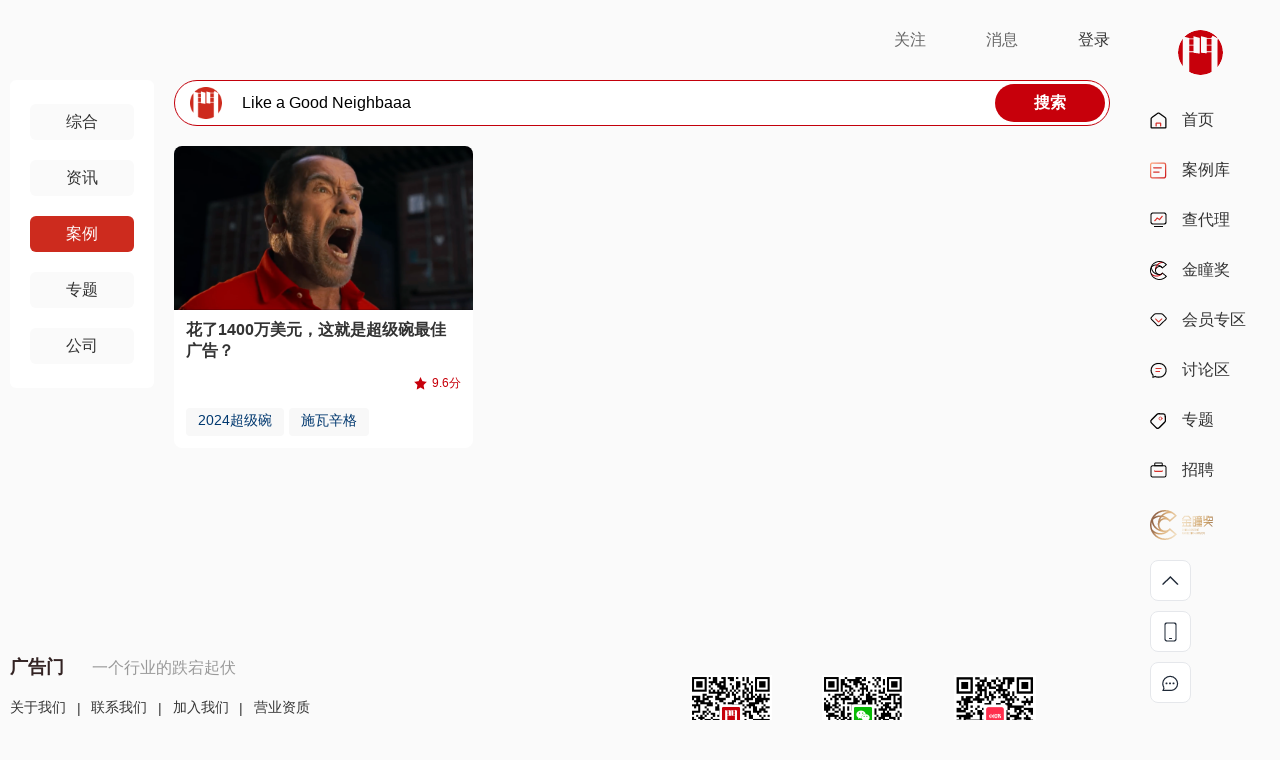

--- FILE ---
content_type: text/html; charset=UTF-8
request_url: https://www.adquan.com/search/case?kw=Like%20a%20Good%20Neighbaaa
body_size: 21513
content:
<!DOCTYPE html>
<html lang="en">
<script>
    var _hmt = _hmt || [];
    (function() {
        var hm = document.createElement("script");
        hm.src = "https://hm.baidu.com/hm.js?b9772bb26f0ebb4e77be78655c6aba4e";
        var s = document.getElementsByTagName("script")[0];
        s.parentNode.insertBefore(hm, s);
    })();

</script>
<head>
    <meta charset="UTF-8">
    <meta name="viewport" content="width=device-width, user-scalable=no, initial-scale=1.0, maximum-scale=1.0, minimum-scale=1.0">
    <meta http-equiv="X-UA-Compatible" content="ie=edge">
    <title>
                Like a Good Neighbaaa的案例搜索结果 | 广告门
            </title>
    
        <meta name="robots" content="all">
    <meta name="keywords" content="Like a Good Neighbaaa,营销案例,广告公司,营销公司,代理公司,行业报告,深度内容,品牌公司案例,广告KOL,营销KOL,实效营销,效果广告,广告门,adquan">
    <meta name="description" property="og:description" itemprop="description" content="在广告门可以快速找到精准的营销资源或内容。无论您在寻找行业报告、成功案例、专业分析，优质代理公司、品牌案例还是最新的营销趋势，我们的搜索功能将为您提供最相关的内容，帮助您节省时间，获取所需的专业信息。【搜索关键词】,【搜索频道名称，如：综合或职位】,营销案例,广告公司,营销公司,代理公司,行业报告,深度内容,品牌公司案">
    <meta name="author" content="广告门">
    <meta name="copyright" content="www.adquan.com">
            <link rel="icon" href="https://www.adquan.com/favicon.ico">
    <meta name="csrf-token" content="mna3mvvjU7dvb4WVqhB8sbq95GqHgECq9mwwxRV9">
    <link rel="stylesheet" href="https://www.adquan.com/bootstrap-5.3.0/css/bootstrap.min.css">
    <link rel="stylesheet" href="https://www.adquan.com/bootstrap-5.3.0/css/bootstrap.min.css">
    <link rel="stylesheet" href="https://www.adquan.com/libs/sweetalert2/sweetalert2.min.css">
    <link rel="stylesheet" href="https://www.adquan.com/css/swiper-bundle.min.css">
    <link rel="stylesheet" href="https://www.adquan.com/css/newPc.css?v=28">
    <link rel="stylesheet" href="https://www.adquan.com/css/animate.css">
    <link rel="stylesheet" href="https://www.adquan.com/css/layui.css">
    <script src="https://www.adquan.com/layui.js"></script>
    <script src="https://www.adquan.com/js/jquery-3.2.1.min.js"></script>
    <link rel="stylesheet" href="https://www.adquan.com/css/select2.min.css">
    <link rel="stylesheet" href="https://www.adquan.com/js/bootstrap-fileinput/bootstrap-fileinput.css">
    </link>
        <style>
        .singleArticle_5 {
            padding: 0 12px;
            margin-bottom: 12px;
            max-height: 28px;
            overflow-y: hidden;
        }

        .singleArticle_5 span:not(:last-child) {
            margin-right: 5px;
        }

        .article_5 {
            margin-top: 0;
        }

        #grid .searchAuthorv {
            margin-bottom: 20px
        }
    </style>

</head>

<body>
    <div class="shadowMain"></div>
    <div class="body">
        <div class="main">
            <div class="layout_main">
                <div class="shadow"></div>
                
                                <div class="loginBox">
    <img src="https://www.adquan.com/img/login/close.svg" class="close_log closLog" alt="">
    <div class="loginBox_left">
        <div class="logLeftv1">
            <div class="logLeftv1_1">
                <!-- <span class="zhuce" data-id="1">账号注册</span> -->
                <span class="loginzh login_active" data-id="3">密码登录</span>
                <span class="logindx" data-id="2">短信登录</span>
                <a href="https://zhaopin.adquan.com" target="_blank">企业用户</a>
            </div>
        </div>
        <div class="logLeftv2">
            <div class="loginMain">
            <!-- 手机短信登陆 -->
                <div class="sms_login">
                    <div class="form-group">
                        <input type="text" id="smsLoginPhone" name="name_regist" value="" placeholder="请输入手机号"
                            class="account img_change">
                    </div>
                    <div class="token_input">
                        <input type="hidden" name="afsSessionId" class="afsSessionId">
                        <input type="hidden" name="afsSig" class="afsSig">
                        <input type="hidden" name="afsToken" class="afsToken">
                    </div>
                    <div class="form-group">
                        <input id="code_regist" type="text" name="code_regist" value="" placeholder="请输入验证码"
                            class="yzm_img  img_change">
                        <button type="button" class="send_btn_1 btn-send-code" data-phone-input="smsLoginPhone" id="getSMSCode" data-type="1">获取验证码</button>
                    </div>
                </div>
                <!-- 账号密码登录 -->
                <div class="account_login">
                    <div>
                        <div class="form-group">
                            <input type="text" id="card_name" name="login_username" value="" placeholder="请输入账号"
                                class="email img_change">
                        </div>
                        <div class="form-group">
                            <input type="password" id="card_name1" name="login_password" value="" placeholder="请输入密码"
                                class="pwd img_change">
                        </div>
                    </div>
                    <div class="remeWord">
                        <!-- <input type="checkbox" value="markcheckbox1" id="markcheckbox1">
                        <label class="mark" for="markcheckbox1">记住密码</label> -->
                        <div class="remeWordRight">
                            <img src="https://www.adquan.com/img/扫码登录icon.svg" alt="">
                            <span>扫码登录</span>

                            <div class="code_login">
                                <div class="loginBox_right">
                                    <div class="scan_div_img">
                                        <img src="https://www.adquan.com/images/ggmxz.png" class="qrcode_img" alt="">
                                        <img src="https://www.adquan.com/img/login/sao_suc.png" alt="" class="sao_suc">
                                        <img src="https://www.adquan.com/img/login/reload.png" alt="" class="reload">
                                    </div>
                                    <div style="line-height: 20px;">
                                    <p class="boxr_p1">请打开广告门APP</p>
                                    <p class="boxr_p1">点击“我的”页面右上角的扫码按钮</p>
                                    </div>
                                </div>
                            </div>
                        </div>
                    </div>

                    
                </div>
                <div class="loginType1">
                     <input type="button" value="登录" id="login_btn" class="login_btnNew">
                     <input type="button" value="注册" id="" class="sign_btnNew">
                </div>
                <input type="button" value="登录 / 注册" id="login_btn" class="login_btn">
            </div>
            <div class="userAgreeMain">
            <div class="userAgree">
                <p class="nozhang">
                    未注册过的手机号<normal>登录即创建广告门账号</normal>
                </p>
                <label for="userAgree">
                    <input type="checkbox" id="userAgree" checked/>
                    <span>登录/注册即代表您阅读并同意<a target="_blank" href="https://m.adquan.com/agreement">用户协议</a>和<a target="_blank" href="https://m.adquan.com/privacy">隐私政策</a></span>
                </label>
            </div>
            <div class="msg_pic">
                <span class="msg_weixin">
                    <a href="https://www.adquan.com/oauth/weixinweb ">
                        <img src="https://www.adquan.com/img/login/微信.svg" alt="微信">
                    </a>
                </span>
                <span class="msg_qq">
                    <a href="https://www.adquan.com/oauth/qq ">
                        <img src="https://www.adquan.com/img/login/QQ.svg" alt="QQ">
                    </a>
                </span>
                <span class="msg_weibo">
                    <a href="https://www.adquan.com/oauth/weibo ">
                        <img src="https://www.adquan.com/img/login/微博.svg" alt="微博">
                    </a>
                </span>
            </div>
            </div>
        </div>
    </div>
    <!-- 二维码登录 -->
</div>
                                <div class="newPc_main">
                    <!-- 搜索模块 -->
                    <div class="search_main">
    <img class="search_close" src="https://www.adquan.com/img/search_close.svg" alt="">
    <div class="search_concrete">
        <div class="search_input">
                <input type="text" class="main_input searchMainInput" name="kw" placeholder="请输入搜索内容……">
                <div class="search_input_Div">
                    <span>综合</span>
                    <img src="https://www.adquan.com/img/xiajian.png" alt="">
                    <div class="search_input_Div1">
                        <p class="searchAct" data-id="0">综合</p>    
                        <p data-id="1">案例</p>    
                        <p data-id="2">公司</p>    
                        <p data-id="3">专题</p>    
                    </div>
                </div>
                <button data-url="https://www.adquan.com/search/" class="searchPageBtn searchMainBtn">搜索</button>
        </div>
        <div class="search_data">
            <div class="search_bot">
                <label>大家都在看</label>
                <div class="search_hotNew">
                                            <span class="ser_span2">春节</span>
                                            <span class="ser_span2">瑞幸</span>
                                            <span class="ser_span2">多邻国</span>
                                            <span class="ser_span2">京东</span>
                                            <span class="ser_span2">麦当劳</span>
                                            <span class="ser_span2">刘亦菲</span>
                                            <span class="ser_span2">NIKE</span>
                                            <span class="ser_span2">马年</span>
                                            <span class="ser_span2">世界杯</span>
                                            <span class="ser_span2">新年</span>
                                            <span class="ser_span2">AI</span>
                                            <span class="ser_span2">小红书</span>
                                            <span class="ser_span2">CNY</span>
                                            <span class="ser_span2">宝马</span>
                                    </div>
            </div>
            <div class="search_bot">
                <label>历史记录</label>
                <span class="clearHistory" onclick="clearHistory();">清除历史</span>
                <div class="history" id="search_history">
                </div>
            </div>
            <div class="search_bot">
                <label>优秀代理商
                <div>
                <a href="https://www.adquan.com/agency" class="Integrity_index" target="_blank">更多代理公司</a>
                <img src="https://www.adquan.com/img/hong_xie.svg" alt="">
                </div>
                </label>
                <div class="search_exponent">
                                            <a href="https://www.adquan.com/company/523" target="_blank">
                            <div class="exponent_v1">
                                <div>
                                    <img src="https://oss.adquan.com/logos/1560156822903650.jpg" alt="">
                                    <span>SG 胜加</span>
                                </div>
                                <span>827.8</span>
                            </div>
                        </a>
                                            <a href="https://www.adquan.com/company/693" target="_blank">
                            <div class="exponent_v1">
                                <div>
                                    <img src="https://oss.adquan.com/upload/20220218/1645165870374765.png" alt="">
                                    <span>天与空</span>
                                </div>
                                <span>818.1</span>
                            </div>
                        </a>
                                            <a href="https://www.adquan.com/company/531" target="_blank">
                            <div class="exponent_v1">
                                <div>
                                    <img src="https://oss.adquan.com/logos/1691488732432734.jpg" alt="">
                                    <span>壹捌零创意集团</span>
                                </div>
                                <span>789.9</span>
                            </div>
                        </a>
                                            <a href="https://www.adquan.com/company/2754" target="_blank">
                            <div class="exponent_v1">
                                <div>
                                    <img src="https://oss.adquan.com/logos/1611734297747322.jpg" alt="">
                                    <span>TOPic</span>
                                </div>
                                <span>773.7</span>
                            </div>
                        </a>
                                            <a href="https://www.adquan.com/company/1375" target="_blank">
                            <div class="exponent_v1">
                                <div>
                                    <img src="https://oss.adquan.com/logos/1751353551661329.jpg" alt="">
                                    <span>赞意</span>
                                </div>
                                <span>763.0</span>
                            </div>
                        </a>
                                    </div>
            </div>
        </div>
    </div>
</div>
                    <!-- 用户模块 -->
                    <!-- 用户模块 -->

<div class="search">
    <div class="search_left">
        <img src="https://www.adquan.com/img/搜索-红.svg" alt="">
        <span>请输入搜索内容……</span>
    </div>
    <div class="search_right">
        <!-- 未登录 -->
                    <a class="topa userInfoLogin">关注</a>
        
                    <a class="topa messageV userInfoLogin">消息</a>
                <!-- 未登录 -->
                    <div class="signIn">
                <!-- <span class="sign_in">
                    注册</span> |  -->
                <span class="log_in" id="loginHome">登录</span>
            </div>
            </div>
    <div class="clear"></div>
</div>



                        <div class="newPc_main">
        <div class="companyMain">
            <div class="companyData">
                <style>
    .search_left {
        display: none !important;
    }

    .companyDatapub {
        background: none;
        padding: 0
    }

    .inventory_v1 {
        background: #fff;
        height: 100%;
    }

    .searchPos_v {
        background: #fff;
        padding: 20px;
    }

    .searchInfo .projectCase {
        background: #fff;
        padding: 14px
    }
</style>
<div class="infoMainL scrollMain" >
<div class="companyLeft" id="infoMainLeft">
    <div data-url="https://www.adquan.com/search/all"
         class="searchTypeBtn ">综合
    </div>
    <div data-url="https://www.adquan.com/search/info"
         class="searchTypeBtn ">资讯
    </div>
    <div data-url="https://www.adquan.com/search/case"
         class="searchTypeBtn case_active">案例
    </div>
    <div data-url="https://www.adquan.com/search/topic"
         class="searchTypeBtn ">专题
    </div>
    
    
    
    <div data-url="https://www.adquan.com/search/company"
         class="searchTypeBtn ">公司
    </div>
    
    
    
</div>
</div>

                <div class="companyRight">
                    <div class="caseIndexSearch">
                        <div class="search_input">
    <form autocomplete="off" onsubmit="return false;">
        <input name="searchPageInput" type="text" class="main_input searchPageKeyword" placeholder="请输入搜索内容……" value="Like a Good Neighbaaa">
    </form>
    <button class="searchPageBtn searchAllBtn">搜索</button>
</div>
                    </div>
                                            <div class="companyDatapub">
                            <!-- 1-案例 -->
                            <!-- 2-资讯 -->
                            <div class="searchThreeColumn caseOrInfo">
                                                                                                            <div class="articleOnly">
    <a href="https://www.adquan.com/article/340560" target="_blank">
        <div class="articleOnlyDiv">
            <img src="https://oss.adquan.com/upload/20240223/1708682161e98519ec540eacf7.png" alt="">
                        <div class="article_1_fu">
                <p>​2024超级碗结束了，但超级碗广告的比拼还在继续。</p>
                <p>2024/02/23</p>
            </div>
        </div>
        <p>花了1400万美元，这就是超级碗最佳广告？</p>
        <div class="memberDiv">
            <div class="article_4">
                                <span></span>
            </div>
                        <div class="article_4 article_4Xing">
                                    <img src="https://www.adquan.com/img/xing.svg" alt="">
                    <normal>9.6分</normal>
                            </div>
                    </div>
                                    <div class="singleArticle_5">
                                            <span class="article_5">2024超级碗</span>
                                            <span class="article_5">施瓦辛格</span>
                                            <span class="article_5">State Farm</span>
                                            <span class="article_5">Like a Good Neighbaaa</span>
                                    </div>
                        </a>
</div>
                                                                                                </div>
                            <!-- 3-专题 -->
                            <div class="searchTwoColumn zhuanti">
                                                                                                                                </div>
                            <!-- 4-课程 -->
                            
                            <!-- 5-职位 -->
                            <div class="searchTwoColumn zhiwei">
                                                                                                                                </div>
                            <!-- 6-公司 -->
                            <div class="searchTwoColumn gongsi">
                                                                                                                                </div>
                            <!-- 7-认证作者 -->
                            <div class="" id="grid">
                                                                                                                                </div>
                        </div>
                                                            </div>

            </div>
        </div>
    </div>

                </div>
                <!-- 右侧导航栏 -->
                <div class="UserFeedback_box">
    <img src="https://www.adquan.com/images/close_pc.png" alt="关闭" class="boxDel">
    <p class="advise">意见反馈/举报</p>
    <div class="UserFeedback_boxSon">
        <div>
            <p>反馈/举报信息：</p>
            <textarea name="deas" class="desc" maxlength="200" placeholder="请输入您的反馈/举报信息"></textarea>
        </div>
        <div>
            <p>联系方式（选填）：</p>
            <input class="phone_box" type="text" name="text" placeholder="如果您想收到反馈信息，请输入您的手机号/邮箱(选填)" maxlength="50">
        </div>
    </div>
    <input class="U_Feedback_submit yijian_submit" type="submit" value="提交">
</div>
<div class="UserFeedback_Mask"></div>
<div class="Navigation">
    <div class="Navigation_main" id="yandl">
        <a href="https://www.adquan.com">
            <img class="navi_logo" src="https://www.adquan.com/img/navigation/hongbai.svg" alt="">
        </a>
        <div class="link">
            <a target="_blank" href="https://www.adquan.com/" data-id="1">
                <img src="https://www.adquan.com/img/navigation/首页.svg" alt="">
                <span>首页</span>
            </a>
            <a target="_blank" href="https://www.adquan.com/case_library/index" data-id="2">
                <div class="redDiv redDivCase">
                    <span class="redDot"></span>
                    <img src="https://www.adquan.com/img/navigation/anliku.svg" alt="">
                </div>
                <span class="redDivSpan">案例库<span class="newCaseCount"></span></span>
            </a>
            <a target="_blank" href="https://www.adquan.com/agency" data-id="3">
                <img src="https://www.adquan.com/img/navigation/chadaili.svg" alt="">
                <span class="redDivSpan">查代理 <span class="companyIndexTimeStr"></span></span>
            </a>
            <a target="_blank" href="https://ccma.adquan.com/" data-id="4">
                <img src="https://www.adquan.com/img/navigation/金瞳奖logo.svg" alt="">
                <span class="redDivSpan">金瞳奖 
                    
                </span>
            </a>
            <a target="_blank" href="https://www.adquan.com/vip/index" data-id="4">
                <img src="https://www.adquan.com/img/navigation/huiyuan.svg" alt="">
                <span class="redDivSpan">会员专区</span>
            </a>
            <a target="_blank" href="https://www.adquan.com/discussion_area/index" data-id="5">
                <img src="https://www.adquan.com/img/navigation/taolun.svg" alt="">
                <span class="redDivSpan">讨论区 <span class="newDiscussionCount"></span></span>
            </a>
            <a target="_blank" href="https://www.adquan.com/topic_library/index" data-id="6">
                <div class="redDiv redDivTopic">
                    <span class="redDot"></span>
                    <img src="https://www.adquan.com/img/navigation/zhuanti.svg" alt="">
                </div>
                <span class="redDivSpan">专题 <span class="newTopicCount"></span></span>
            </a>
            <a target="_blank" href="https://www.adquan.com/jobs" data-id="7">
                <img src="https://www.adquan.com/img/navigation/zhaopin.svg" alt="">
                <span class="redDivSpan">招聘</span>
            </a>
        </div>
        <div class="link_2">
            <a target="_blank" href="https://www.adquan.com/prizeCcma" target="_blank">
                <img class="link_2Img1" src="https://www.adquan.com/img/navigation/jintongAc.svg" alt="" title="金瞳奖">
            </a>
            <!-- <a target="_blank" href="https://www.adquan.com/prizeGana" target="_blank">
                <img class="link_2Img2" src="https://www.adquan.com/img/navigation/gana.svg" alt="" title="戛纳奖">
            </a> -->
        </div>
        <div class="link_3">
            <div class="back_top userdiv"><img src="https://www.adquan.com/img/navigation/zhiding.svg" alt=""></div>
            <div class="DownloaD_btn userdiv">
                <img src="https://www.adquan.com/img/navigation/shouji.svg" alt="">
                <img src="https://www.adquan.com/img/下载app.png" alt="二维码" class="DownloaD1"
                    style="width:0;height:0;position: absolute;opacity: 0;" />
            </div>
            <div class="UserFeedback_btn userdiv">
                <img src="https://www.adquan.com/img/navigation/lianxi.svg" alt="">
            </div>
            <img src="https://www.adquan.com/img/联系客服.png" alt="二维码" class="DownloaD2"
                style="width:0;height:0;position: absolute;opacity: 0;" />
        </div>
    </div>
</div>

<script>
    const now = new Date();
    const todayStart = new Date(now.getFullYear(), now.getMonth(), now.getDate()).getTime(); // 当天零点时间戳

    /**
     * 案例库
     */
    let todayCaseTime = [];
    // 获取 localStorage 中的 cacheCaceTime
    let cacheCaceTime = localStorage.getItem("cacheCaceTime");

    // 检查并重置 cacheCaceTime
    if (!cacheCaceTime || cacheCaceTime < todayStart) {
        cacheCaceTime = todayStart;
        localStorage.setItem("cacheCaceTime", cacheCaceTime);
    } else {
        cacheCaceTime = parseInt(cacheCaceTime, 10); // 转为数字
    }
    // 筛选新文章
    const newArticles = [];
    todayCaseTime.forEach(articleTime => {
        const articleTimestamp = new Date(articleTime).getTime(); // 转换为时间戳
        if (articleTimestamp > cacheCaceTime) {
            newArticles.push(articleTime);
        }
    });

    // 根据筛选结果更新 UI
    const $redDot1 = $('.redDivCase .redDot'); // 红点元素
    const $newCaseCount = $('.newCaseCount'); // 新文章数量元素

    if (newArticles.length === 0) {
        $redDot1.hide(); // 不显示红点
    } else {
        $redDot1.show(); // 显示红点
        $newCaseCount.text(newArticles.length + '篇新案例'); // 显示新文章数量
    }

    /**
     * 专题
     */
    let todayTopicTime = [];
    // 获取 localStorage 中的 cacheTopicTime
    let cacheTopicTime = localStorage.getItem("cacheTopicTime");
    // 检查并重置 cacheTopicTime
    if (!cacheTopicTime || cacheTopicTime < todayStart) {
        cacheTopicTime = todayStart;
        localStorage.setItem("cacheTopicTime", cacheTopicTime);
    } else {
        cacheTopicTime = parseInt(cacheTopicTime, 10); // 转为数字
    }
    // 筛选新专题
    const newTopics = [];
    todayTopicTime.forEach(topicTime => {
        const topicTimestamp = new Date(topicTime).getTime(); // 转换为时间戳
        if (topicTimestamp > cacheTopicTime) {
            newTopics.push(topicTime);
        }
    });
    // 根据筛选结果更新 UI
    const $newTopicCount = $('.newTopicCount'); // 新专题数量元素
    const $redDot2 = $('.redDivTopic .redDot'); // 红点元素
    if (newTopics.length === 0) {
        $newTopicCount.hide(); // 不显示新专题数量
        $redDot2.hide(); // 不显示红点
    } else {
        $redDot2.show(); // 不显示红点
        $newTopicCount.show(); // 显示新专题数量
        $newTopicCount.text(newTopics.length + '个新专题'); // 显示新专题数量
    }

    /**
     * 讨论区
     */
    let todayDiscussionTime = ["2026-01-04 10:53:51","2025-12-31 15:46:18","2025-12-12 16:43:23","2025-12-04 10:37:52","2025-11-26 14:31:44","2025-11-26 12:16:21","2025-11-26 12:07:14","2025-11-18 10:34:21","2025-11-13 10:31:55","2025-11-06 12:31:58","2025-10-31 17:43:36","2025-10-30 10:31:32","2025-10-23 12:04:23","2025-10-17 16:50:04","2025-10-13 18:41:30","2025-10-11 11:46:47","2025-10-10 11:39:04","2025-10-09 10:37:12","2025-10-05 12:57:21","2025-09-26 11:46:10","2025-09-23 19:08:17","2025-09-22 10:16:17","2025-09-19 14:23:30","2025-09-16 11:15:25","2025-09-12 13:52:11","2025-09-09 11:11:41","2025-08-26 17:38:08","2025-08-21 15:48:35","2025-08-15 14:42:03","2025-08-11 15:56:20","2025-08-06 13:56:23","2025-08-04 12:11:31","2025-07-31 11:48:24","2025-07-29 13:35:11","2025-07-24 14:05:03","2025-07-21 17:14:49","2025-07-18 12:00:25","2025-07-15 18:51:23","2025-07-11 17:56:36","2025-07-08 13:43:00","2025-07-08 10:52:33","2025-07-03 16:23:38","2025-07-02 09:41:44","2025-06-30 11:09:58","2025-06-24 14:38:08","2025-06-18 16:44:49","2025-06-18 14:17:31","2025-06-16 16:24:55","2025-06-13 10:11:41","2025-06-11 13:12:14","2025-06-09 09:54:36","2025-06-03 16:18:22","2025-06-03 09:25:29","2025-05-26 16:26:31","2025-05-23 14:36:43","2025-05-22 17:04:54","2025-05-21 16:59:57","2025-05-21 16:41:41","2025-05-21 10:16:05","2025-05-19 16:46:34","2025-05-16 18:07:05","2025-05-16 15:01:37","2025-05-16 14:29:32","2025-05-14 13:50:55","2025-05-13 17:49:22","2025-05-13 15:43:51","2025-05-12 15:52:47","2025-05-09 10:54:30","2025-05-08 16:36:51","2025-05-08 09:38:01","2025-05-06 15:29:29","2025-05-06 11:15:57","2025-04-29 13:14:57","2025-04-28 13:47:31","2025-04-24 11:33:06","2025-04-22 09:57:46","2025-04-18 15:27:14","2025-04-16 10:06:46","2025-04-14 16:51:46","2025-04-10 10:07:34","2025-04-08 16:02:36","2025-04-07 16:10:40","2025-04-02 11:15:57","2025-03-31 15:21:04","2025-03-28 10:12:43","2025-03-25 13:26:10","2025-03-24 13:44:21","2025-03-21 13:18:24","2025-03-20 10:11:22","2025-03-18 13:39:24","2025-03-18 10:30:04","2025-03-13 16:56:30","2025-03-11 16:39:43","2025-03-05 16:28:49","2025-02-27 10:24:12","2025-02-14 10:20:28","2025-02-13 11:02:45","2025-02-11 14:46:03","2025-02-05 16:58:36","2025-01-10 16:50:47","2025-01-03 17:34:26","2025-01-03 10:03:37","2025-01-03 09:58:37","2024-12-23 11:09:44","2024-12-18 15:24:19","2024-12-09 11:33:10","2024-12-02 17:52:25","2024-11-27 09:33:50","2024-11-19 11:19:51","2024-11-12 15:36:31","2024-11-12 10:39:26","2024-11-07 14:04:52","2024-11-01 09:29:45","2024-10-29 09:34:47","2024-10-25 14:12:56","2024-10-23 10:11:53","2024-10-18 15:32:08","2024-10-18 10:08:26","2024-10-17 14:05:39","2024-10-16 11:29:34","2024-10-12 10:04:03","2024-10-10 13:41:39","2024-10-10 09:09:12","2024-10-08 16:22:20","2024-09-29 17:42:17","2024-09-29 11:48:41","2024-09-26 15:33:46","2024-09-26 14:24:26","2024-09-25 11:56:21","2024-09-24 10:12:24","2024-09-18 16:08:46","2024-09-14 11:16:19","2024-09-11 11:28:53","2024-09-10 14:14:57","2024-09-04 14:21:03","2024-09-04 14:18:56","2024-09-03 14:27:10","2024-09-03 14:14:00","2024-09-03 14:10:37","2024-09-02 18:00:35","2024-08-26 10:10:16","2024-08-23 10:02:44","2024-08-22 13:21:09","2024-08-22 10:30:29","2024-08-21 17:14:07","2024-08-21 15:40:14","2024-08-20 04:35:18","2024-08-19 16:31:08","2024-08-19 15:18:48","2024-08-09 15:11:41","2024-07-21 16:26:55"];
    // 获取 localStorage 中的 cacheDiscussionTime
    let cacheDiscussionTime = localStorage.getItem("cacheDiscussionTime");
    // 检查并重置 cacheDiscussionTime
    if (!cacheDiscussionTime || cacheDiscussionTime < todayStart) {
        cacheDiscussionTime = todayStart;
        localStorage.setItem("cacheDiscussionTime", cacheDiscussionTime);
    } else {
        cacheDiscussionTime = parseInt(cacheDiscussionTime, 10); // 转为数字
    }
    // 筛选新讨论
    const newDiscussions = [];
    todayDiscussionTime.forEach(discussionTime => {
        const discussionTimestamp = new Date(discussionTime).getTime(); // 转换为时间戳
        if (discussionTimestamp > cacheDiscussionTime) {
            newDiscussions.push(discussionTime);
        }
    });
    // 根据筛选结果更新 UI
    const $newDiscussionCount = $('.newDiscussionCount'); // 新讨论数量元素
    if (newDiscussions.length === 0) {
        $newDiscussionCount.hide(); // 不显示新讨论数量
    } else {
        $newDiscussionCount.show(); // 显示新讨论数量
        $newDiscussionCount.text(newDiscussions.length + '条新讨论'); // 显示新讨论数量
    }

    /**
     * 查代理
     */
    var companyIndexTimeStr = $('.companyIndexTimeStr');
    const indexUpTime = new Date("2025-12-02 10:20:50").getTime(); // 转换为时间戳
    console.log(indexUpTime);
    const sevenDaysAfterUpTime = indexUpTime + 7 * 24 * 60 * 60 * 1000; // indexUpTime + 7 天时间戳

    // 获取缓存的 cacheAdquanIndexTime
    let cacheAdquanIndexTime = localStorage.getItem('cacheAdquanIndexTime');
    if (!cacheAdquanIndexTime) {
        cacheAdquanIndexTime = null; // 如果不存在，初始化为空
    } else {
        cacheAdquanIndexTime = parseInt(cacheAdquanIndexTime, 10); // 转为数字
    }

    // 显示指数上线时间的逻辑
    if (!cacheAdquanIndexTime && now < sevenDaysAfterUpTime) {
        // cacheAdquanIndexTime 不存在且当前时间 < indexUpTime + 7 天
        showIndexTimeStr(indexUpTime);
    } else if (cacheAdquanIndexTime < indexUpTime && now < sevenDaysAfterUpTime) {
        // cacheAdquanIndexTime 存在但小于 indexUpTime 且当前时间 < indexUpTime + 7 天
        showIndexTimeStr(indexUpTime);
    } else {
        // 其他情况：不显示 indexTimeStr
        companyIndexTimeStr.hide();
    }

    // 显示指数上线时间的方法
    function showIndexTimeStr(upTime) {
        var timeStr = "11月指数"
        if (companyIndexTimeStr) {
            companyIndexTimeStr.text(timeStr); // 显示指数上线时间
            companyIndexTimeStr.show(); // 显示指数上线时间区域
        }
    }
</script>
                <div id="footer">
    <div class="footer1">
        <div class="footerDIV1">
            <div class="footerone">
                <div>
                    <span>广告门</span>
                    <span>一个行业的跌宕起伏</span>
                </div>
                <p class="footerone_p1">
                    <a target="_blank" href="https://www.adquan.com/about.html">关于我们</a>
                    <normal>|</normal>
                    <a target="_blank" href="https://www.adquan.com/about.html">联系我们</a>
                    <normal>|</normal>
                    <a target="_blank" href="https://www.adquan.com/about.html">加入我们</a>
                    <normal>|</normal>
                    <a target="_blank" href="https://www.adquan.com/license.html">营业资质</a>
                </p>
                <p class="footerone_p2">
                    广告门网站及其文字内容归北京集媒互动科技股份有限公司所有，任何单位及个人未经许可，不得擅自转载使用。<br>
                    本站(PC网站、手机网站、APP)部分文字及图片来源于网络，如侵犯到您的权益，请及时告知，本站将及时处理或撤换。
                </p>
            </div>
            <div class="footertwo">
                <!-- <div class="footertwo_DIV0">
                <a target="_blank" href="https://www.adquan.com/about.html"><span><strong>关于我们</strong></span></a>     
                <a href="https://www.adquan.com/license.html" target="_blank">营业资质</a>
                </div> -->
                <div class="footertwo_DIV01">
                    <div class="footertwo_DIV01_1">
                        <!-- <p>
                            <a  target="_blank"
                                href="https://www.adquan.com/contact.html">联系我们</a><br />
                            <a  target="_blank"
                                href="https://www.adquan.com/company/job/597">加入我们</a><br />
                            <a  target="_blank"
                                href="https://www.adquan.com/license.html">营业资质</a><br />
                        </p> -->
                    </div>
                    <div class="footertwo_DIV02">
                        <div class="footertwo_DIV1">
                            <img src="https://www.adquan.com/images/ggmxz.png" alt="下载广告门APP" />
                            <p>APP下载</p>
                        </div>
                        <div class="footertwo_DIV1">
                            <img src="https://www.adquan.com/images/gzzgz.png" alt="关注广告门微信" />
                            <p>微信公众号</p>
                        </div>
                        <div class="footertwo_DIV2">
                            <img src="https://www.adquan.com/images/小红书.png" alt="关注广告门小红书" />
                            <p>小红书</p>
                        </div>
                    </div>
                </div>
            </div>
        </div>
        <div class="hrFooter"></div>
        <div class="footerDIV1">
            <div class="footerone">
                <a href="http://beian.miit.gov.cn" target="_blank">
                    <p class="footeronePnew1">
                        京ICP备14002652号-2 京ICP证140590号<img src="/img/gongan.png" alt="公安"
                            style="width:20px;height:20px;" />
                        <a target="_blank"
                            href="http://www.beian.gov.cn/portal/registerSystemInfo?recordcode=11010502034278">京公网安备11010502034278号</a>
                    </p>
                    <p class="footeronePnew1">投诉举报电话（朝阳区人力社保局：57596212、65090445） 服务热线：01085887919</p>
                </a>
            </div>
            <div class="footertwo">
                <p class="footeronePnew1">
                广告门隶属于北京第三视观科技有限公司和北京集媒互动科技股份有限公司
                </p>
                <p class="footeronePnew1">
                Copyright 2007-2026 www.adquan.com all rights reserved
                </p>
            </div>
        </div>
    </div>
</div>            </div>
        </div>
    </div>
    <script src="https://www.adquan.com/bootstrap-5.3.0/js/bootstrap.bundle.min.js"></script>
    <script src="https://www.adquan.com/libs/sweetalert2/sweetalert2.all.min.js"></script>
    <script src="https://www.adquan.com/js/swiper-bundle.min.js"></script>
    <script src="https://www.adquan.com/js/wow.min.js"></script>
    <script src="https://www.adquan.com/js/masonry.min.js"></script>
    <script src="https://www.adquan.com/js/validate.js"></script>
    <script src="https://www.adquan.com/js/select2.min.js"></script>
    <script src="https://www.adquan.com/js/zh-CN.js"></script>
    <script src="https://www.adquan.com/js/Validform_v5.3.2_min.js"></script>
    <script src="https://www.adquan.com/js/bootstrap-fileinput/bootstrap-fileinput.js"></script>
    <!doctype html>
<html>

<head>
    <meta charset="utf-8" />
    <meta name="data-spm" />
    <!--1.在引入阿里云验证码JS脚本的位置之前，或者在html的head标签最前的位置添加一个script脚本，里面保存一个含有region和prefix参数的全局变量AliyunCaptchaConfig即可-->
    <script>
        window.AliyunCaptchaConfig = {
            // 必填，验证码示例所属地区，支持中国内地（cn）、新加坡（sgp）
            region: "cn",
            // 必填，身份标。开通阿里云验证码2.0后，您可以在控制台概览页面的实例基本信息卡片区域，获取身份标
            prefix: "1d9yvx",
        };
    </script>
    <!--2.集成主JS-->
    <script type="text/javascript" src="https://o.alicdn.com/captcha-frontend/aliyunCaptcha/AliyunCaptcha.js"></script>
</head>

<body>
    
    <div id="captcha-element"></div>

    <script>
        let captchaInstance;
        const countdownSeconds = 60;
        // 存储各个按钮的倒计时状态
        const countdownTimers = {};

        var sendCodeUrl = '/sendCode';

        // 创建验证码实例的函数
        function createCaptchaInstance(button) {
            // 如果已经存在实例，先销毁
            if (captchaInstance) {
                captchaInstance.destroyCaptcha();
                captchaInstance = null;
            }

            // 创建新的验证码实例
            window.initAliyunCaptcha({
                SceneId: "sg4wrl7m",
                mode: "popup",
                element: "#captcha-element",
                success: function(captchaVerifyParam) {
                    const activeButton = captchaInstance.activeButton;
                    // 从被点击的按钮（activeButton）中获取存储的手机号输入框的ID。
                    // 这个ID在按钮的data-phone-input属性里定义，比如 <button data-phone-input="smsLoginPhone">
                    const phoneInputId = activeButton.dataset.phoneInput;
                    const phone = document.getElementById(phoneInputId).value.trim();
                    const verifyCodeType = parseInt(activeButton.dataset.type);

                    fetch(sendCodeUrl, {
                            method: 'POST',
                            headers: {
                                'Content-Type': 'application/json',
                                'X-CSRF-TOKEN': 'mna3mvvjU7dvb4WVqhB8sbq95GqHgECq9mwwxRV9'
                            },
                            body: JSON.stringify({
                                phone: phone,
                                type: verifyCodeType,
                                verifyParam: captchaVerifyParam
                            })
                        })
                        .then(response => response.json())
                        .then(res => {
                            console.log(res);
                            if (res.code == 0) {
                                startCountdown(activeButton.id); // 开始倒计时
                            } else if(res.code == 301) {
                                window.location.href = '/register';
                            } else {
                                alert(res.message || '发送失败');
                            }
                        })
                        .catch(() => {
                        });
                },
                fail: function(result) {
                    console.error(result);
                },
                getInstance: function(instance) {
                    captchaInstance = instance;
                    // 将按钮信息存储到实例上
                    captchaInstance.activeButton = button;
                    console.log('验证码实例初始化成功');
                    // 显示验证码
                    captchaInstance.show();
                }
            });
        }

        // 开始倒计时
        function startCountdown(buttonId) {
            const sendButton = document.getElementById(buttonId);
            let seconds = countdownSeconds;
            sendButton.disabled = true;
            sendButton.textContent = `重新发送(${seconds}s)`;

            // 清除之前的定时器（如果有）
            if (countdownTimers[buttonId]) {
                clearInterval(countdownTimers[buttonId]);
            }

            countdownTimers[buttonId] = setInterval(() => {
                seconds--;
                sendButton.textContent = `重新发送(${seconds}s)`;

                if (seconds <= 0) {
                    clearInterval(countdownTimers[buttonId]);
                    sendButton.disabled = false;
                    sendButton.textContent = '发送验证码';
                    delete countdownTimers[buttonId];
                }
            }, 1000);
        }

        // 为所有验证码按钮添加事件监听
        document.querySelectorAll('.btn-send-code').forEach(button => {
            button.addEventListener('click', function() {
                console.log(this.dataset.type)
                // 如果正在倒计时，直接返回
                if (this.disabled) return;

                const phoneInputId = this.dataset.phoneInput || 'smsLoginPhone';
                const phone = document.getElementById(phoneInputId).value.trim();
                const reg = /^1[3-9]\d{9}$/;

                if (!reg.test(phone)) {
                    layer.msg('请输入正确的手机号');
                    return;
                }

                // 点击按钮时才创建验证码实例
                createCaptchaInstance(this);
            });
        });
    </script>

</body>

</html>
 
    <script>
        new WOW().init()
        /*初始化wow*/

    </script>
    <script type="text/javascript">
        window.addEventListener('message', (event) => {
            $('.afsSessionId').val(event.data.sessionId);
            $('.afsSig').val(event.data.sig);
            $('.afsToken').val(event.data.afsToken);

        })

        $.ajaxSetup({
            headers: {
                'X-CSRF-TOKEN': $('meta[name="csrf-token"]').attr('content')
            }
        });

        // 显示成功消息
        function showSuccessMessage(message) {
            // 实现您希望的成功消息通知方式，例如：
            Swal.fire({
                position: 'center',
                // icon: 'success',
                title: message
                , showConfirmButton: false
                , timer: 800
            , })
        }

        // 显示错误消息
        function showErrorMessage(message) {
            // 实现您希望的错误消息通知方式，例如：
            Swal.fire({
                position: 'center',
                // icon: 'success',
                title: message
                , showConfirmButton: false
                , timer: 2000
            , })
        }

        // 显示普通消息
        function showInfoMessage(message) {
            Swal.fire('', message)
        }

        // 显示确认消息
        function showConfirmMessage(title, text, _callback) {
            Swal.fire({
                title: title
                , text: text
                , icon: 'warning'
                , showCancelButton: true
                , confirmButtonColor: '#3085d6'
                , cancelButtonColor: '#d33'
                , confirmButtonText: '确定'
                , cancelButtonText: '取消'
            }).then((result) => {
                if (result.value) {
                    _callback()
                }
            })
        }

        // 返回页面包含notice,弹窗提示错误
        $(document).ready(function() {
                    });

        $(document).ready(function() {
                    });
        // 课程
        $(function() {
            $('.courseMain_1List span').click(function() {
                $('.courseMain_1List span').removeClass('courseActive');
                $(this).addClass('courseActive')
                var id = $(this).data('id');
                console.log(id)
                $('.courseDivAll').hide();
                if (id == '0') {
                    $('.xiangqing').show();
                } else if (id == '1') {
                    $('.mulu').show();
                } else if (id == '2') {
                    $('.pinglun').show();
                }
            });

        });


        var $searchInputDiv = $('.search_input_Div');
        var $img = $searchInputDiv.find('img');

        $searchInputDiv.on('click', function(e) {
            if ($('.search_input_Div1').is(':visible')) {
                $img.attr('src', "https://www.adquan.com/img/xiajian.png");
                $('.search_input_Div1').hide();
            } else {
                $img.attr('src', "https://www.adquan.com/img/shangjian.png");
                $('.search_input_Div1').show();
            }
        });

        $('.search_input_Div1 p').on('click', function(e) {
            var text = $(this).text();
            $searchInputDiv.find('span').text(text);
            $img.attr('src', "https://www.adquan.com/img/xiajian.png");
            $('.search_input_Div1 p').removeClass('searchAct'); // 移除所有p的class
            $(this).addClass('searchAct'); // 添加class到当前点击的p
        });


        // 确保点击空白处也能隐藏下拉菜单
        $(document).on('click', function(e) {
            if (!$(e.target).closest('.search_input_Div').length) {
                $('.search_input_Div1').hide();
                $img.attr('src', "https://www.adquan.com/img/xiajian.png");
            }
        });

        // Lazy load login iframe on first click
        var loginIframeLoaded = false;
        $('.send_btn_regist').click(function() {
            if (!loginIframeLoaded) {
                $.ajax({
                    url: 'https://www.adquan.com/get_login_iframe '
                    , method: 'GET'
                    , success: function(response) {
                        $('#login-iframe-container').html(response);
                        loginIframeLoaded = true;
                    }
                    , error: function() {
                        console.error('Failed to load login iframe');
                    }
                });
            }
        });

    </script>

    
    <script>
    // 登录二维码
    // 定义 interval 变量
    let interval;

    function checkLogin() {
        console.log()
        var isLogin = "";
        if (isLogin == '' || isLogin == '0') {
            $('#loginHome').click()
            return false;
        } else {
            return true;
        }
        // if (uid == 0) {
        //     showErrorMessage('请先登录');
        //     return false;
        // }
        // return true;
    }

    function makeCode(qrcode_img) {
        $('.qrcode_img').attr('src', 'data:image/png;base64, ' + qrcode_img)
        // qrcode.makeCode(data);
    }

    function makeQrcode() {
        $.ajax({
            url: "https://www.adquan.com/getQruuid",
            type: 'get',
            success: function(data) {
                if (data.code == 0) {
                    makeCode(data.data.qrcode);
                    var min = 0;
                    interval = setInterval(function() {
                        $.ajax({
                            type: 'get',
                            url: "https://www.adquan.com/checkQruuid",
                            data: {
                                sign: data.data.sign
                            },
                            success: function(result) {
                                min += 1;
                                if (min >= 60) {
                                    $('.reload').show();
                                    clearInterval(interval);
                                    // todo 点击刷新二维码
                                    //
                                    // // location.replace(location.href)
                                    // min = 1;
                                    // internal();
                                } else {
                                    if (result.code == 200) { //登录成功
                                        $('.sao_suc').show();
                                        $('.scan_div p').empty();
                                        $('.scan_div p').html('请在手机上确认【授权登录】')
                                        // 停止轮询
                                        clearInterval(interval);
                                        location.reload();
                                    } else if (result.code == 201) { //已扫码
                                    } else if (result.code == 101 || result.code ==
                                        102 ||
                                        result.code == 103) {
                                        // alert(result.notice)
                                        // 停止轮询
                                        clearInterval(interval);
                                    }
                                }

                            },
                            dataType: 'json'
                        })

                    }, 2000); //1秒钟
                }
            },
            dataType: 'json'
        })
    }

    $(function() {
        $('.logLeftv1 div span').click(function() {
            $('.logLeftv1 div span').removeClass('login_active')
            $(this).addClass('login_active')
            var text = $(this).text();
            if (text == '短信登录') {
                $('.loginMain').show();
                $('.account_login').hide();
                $('.code_login').hide()
                $('.sms_login').show().addClass('animated fadeInRight');
                $('.qiye_log').hide()
                $('.nozhang').show()
                if (typeof interval !== 'undefined') {
                    clearInterval(interval);
                }
                $('.loginType1').hide()
                $('.login_btn').show()
            }
            if (text == '密码登录') {
                $('.loginMain').show();
                $('.sms_login').hide();
                $('.code_login').hide()
                $('.account_login').show().addClass('animated fadeInRight');
                $('.qiye_log').show()
                $('.nozhang').hide()
                if (typeof interval !== 'undefined') {
                    clearInterval(interval);
                }
                $('.loginType1').show()
                $('.login_btn').hide()
            }
        })
        // 验证码登录
        // $('.remeWordRight').click(function() {
        //         makeQrcode()
        //         $('.loginMain').hide();
        //         $('.code_login').show().addClass('animated fadeInRight');
        //         $('.qiye_log').hide()
        //         $('.nozhang').hide()
        // })
        $(".remeWordRight").hover(function() {
            $(".code_login").css('display', 'flex');
            makeQrcode()
            $('.reload').hide();
        }, function() {
            $(".code_login").css('display', 'none');
            clearInterval(interval);
        })

        // $(".code_login").hover(function() {
        //     $(".code_login").css('display', 'flex');
        //     makeQrcode()
        // }, function() {
        //     $(".code_login").css('display', 'none');
        //     clearInterval(interval);
        // })

        // 注册
        $('.sign_btnNew').click(function() {
            $('.logindx').click()
        })


        // 注册弹窗
        $('.nozhang').click(function() {
            $('.loginMain').show();
            $('.account_login').hide();
            $('.code_login').hide()
            $('.sms_login').show().addClass('animated fadeInRight');
            $('.logLeftv1 div span').removeClass('login_active')
            $('.logLeftv1 div span').first().addClass('login_active')
        })
        // 关闭登录弹窗
        $('.closLog').click(function() {
            $('.loginBox').addClass('animated').removeClass('').hide()
            $('.shadowMain').hide();
            clearInterval(interval);
        })
        // 点击登录弹窗
        $('#loginHome').click(function() {
            // makeQrcode()
            $('.shadowMain').show();
            $('.loginBox').show().addClass('animated')
            $('.sms_login').hide();
            $('.account_login').show();
            $('.loginzh').click()
        })

        // 点击扫码登录

        $('.go_login').click(function() {
            $('#loginHome').click();
        })

        $('.userInfoLogin').click(function() {
            $('#loginHome').click();
        })
        // 点击注册弹窗
        $('.sign_in').click(function() {
            // makeQrcode()
            $('.shadowMain').show();
            $('.loginBox').removeClass('')
            $('.loginBox').show().addClass('animated')
            $('.logindx').hide()
            $('.loginzh').hide()
            $('.account_login').hide();
            $('.zhuce').show().addClass('login_active');
            $('.sms_login').show()
        })
        // 点击阴影关闭弹窗
        $('.shadowMain').click(function() {
            $('.loginBox').addClass('animated').removeClass('').hide()
            $('.shadowMain').hide();
            $('.UserFeedback_box').hide()
            clearInterval(interval);
        })
        // 登录注册ajax
        $(document).on('click', '#login_btn ', function() {
            console.log('登录注册')
            var id = $('.login_active').data('id');
            console.log(id)
            if ($('#userAgree').is(':checked')) {
                console.log('Checkbox is checked.');
            } else {
                showErrorMessage('请阅读并同意用户协议和隐私政策');
                return false;
            }

            // id = 3账号登录，id = 2手机短信登录，id = 1账号注册
            if (id == 3) {
                var username = $('input[name="login_username"]').val().trim();
                var password = $('input[name="login_password"]').val().trim();

                if (!username) {
                    layer.msg('请输入账号');
                    return false;
                }
                if (!password) {
                    layer.msg('请输入密码');
                    return false;
                }
                $('#login_btn').addClass('disableClick')
                toSubmit();
            }


            console.log(typeof validate); // 应该返回 "function"

            if (id == 2 || id == 1) {

                // 检查name属性的输入框
                var phone = $('input[name="name_regist"]').val().trim();
                var code = $('input[name="code_regist"]').val().trim();


                if (!phone || !/^1\d{10}$/.test(phone)) {
                    layer.msg('请输入正确的手机号');
                    return false;
                }

                if (!code) {
                    layer.msg('请输入验证码');
                    return false;
                }
                $('#login_btn').addClass('disableClick')
                toCodeLogin();
            }
        })
        // 账号登录
        function toSubmit() {
            var username = $('input[name="login_username"]').val();
            var password = $('input[name="login_password"]').val();
            $.ajax({
                url: "https://www.adquan.com/login",
                data: {
                    username: username,
                    password: password
                },
                type: 'post',
                success: function(response) {
                    console.log(response);
                    if (response.code == 0) {
                        window.location.reload();
                    } else {
                        showErrorMessage(response.message);
                        $('#login_btn').removeClass('disableClick')
                        return false;
                    }
                },
                error: function() {
                    showErrorMessage('系统错误');
                    $('#login_btn').removeClass('disableClick')
                    return false;
                },
                dataType: 'json'
            })
        }
        // 验证码登录
        function toCodeLogin() {
            console.log('验证码登录')
            var phone = $("input[name='name_regist']").val();
            var code = $("input[name='code_regist']").val();
            $.ajax({
                url: "https://www.adquan.com/loginWithCode",
                data: {
                    phone: phone,
                    code: code
                },
                type: 'post',
                success: function(response) {
                    if (response.code == 0) {
                        window.location.reload();
                    } else {
                        showErrorMessage(response.message);
                        $('#login_btn').removeClass('disableClick')
                        return false;
                    }
                    $('#login_btn').removeClass('disableClick')
                },
                error: function() {
                    showErrorMessage('系统错误');
                    $('#login_btn').removeClass('disableClick')
                    return false;
                },
                dataType: 'json'
            })
        }
        // 验证码登录之发送验证码
        $("#send_btn_regist").click(function() {
            var afsSessionId = $('.afsSessionId').val();
            if (afsSessionId == '') {
                showErrorMessage('请点击智能验证');
                return false;
            }
            var val = new validate({
                rules: {
                    name_regist: "mobile",
                },
                submitFun: function() {
                    $('#send_btn_regist').addClass('disableClick')
                    toGetCode();
                }
            })
            //检查合法性

        })

        // 获取验证码
        var wait = 60;
        var onOff = true;
        var timer = null;

        function time_regist(o) {
            if (wait == 0) {
                $('#send_btn_regist').removeClass('disableClick')
                $("#send_btn_regist").show().html("重新获取");
                o.html("重新获取");
                wait = 60;
                onOff = true;
            } else {
                o.html(wait + "s");
                wait--;
                timer = setTimeout(function() {
                    time_regist(o)
                }, 1000)
            }
        }

        function toGetCode() {
            var phone = $("input[name='name_regist']").val();
            var afsSessionId = $('.afsSessionId').val();
            var afsSig = $('.afsSig').val();
            var afsToken = $('.afsToken').val();
            $.ajax({
                type: 'POST',
                url: "https://www.adquan.com/sendCode",
                data: {
                    phone: phone,
                    type: 0,
                    afsSessionId: afsSessionId,
                    afsSig: afsSig,
                    afsToken: afsToken
                },
                dataType: 'json',
                success: function(data) {
                    if (data.code != 0) {
                        showErrorMessage(data.message);
                        $('#send_btn_regist').removeClass('disableClick')
                        return false;
                    } else {
                        time_regist($(".send_btn_1"));
                        $('#send_btn_regist').addClass('disableClick')
                    }
                },
                error: function(data) {
                    onOff = true;
                    showErrorMessage('系统错误');
                    $('#send_btn_regist').addClass('disableClick')
                    return false;
                }
            });
        }




        // endfunction
    })
</script>
<script>
    $('.searchMainBtn').click(function() {
        var searchTerm = $('.main_input').val()
        searchTerm = searchTerm.replace(/<\/?.+?>/g, "").replace(/ /g, "").replace('alert', '');
        searchData(searchTerm);
        var kw = $('.searchMainInput').val();
        var id = $('.search_input_Div1 p.searchAct').data('id');
        if (kw == '') {
            showErrorMessage('搜索词不能为空');
            return;
        }
        if (id == 1) {
            var url = $(this).data('url') + 'case?kw=' + kw;
        } else if (id == 2) {
            var url = $(this).data('url') + 'company?kw=' + kw;
        } else if (id == 3) {
            var url = $(this).data('url') + 'topic?kw=' + kw;
        } else {
            var url = $(this).data('url') + 'all?kw=' + kw;
        }
        window.open(url)
    })
    // 历史记录
    function searchData(searchTerm) {
        if (searchTerm != '') {
            setHistoryItems(searchTerm)
        }
    }

    function setHistoryItems(searchTerm) {
        let {
            historyItems
        } = localStorage;
        if (historyItems === undefined) {
            localStorage.historyItems = searchTerm;
        } else {
            let lista = new Array()
            lista = historyItems.split('|')
            distinct(lista)
            if (lista.length > 10) {
                lista.splice(9)
            }
            historyItems = searchTerm + '|' + lista.filter(e => e != searchTerm).join('|');
            localStorage.historyItems = historyItems;
        }
        list1 = localStorage.historyItems.split('|');
        list1 = list1.filter(s => $.trim(s).length > 0);
        distinct(list1)
    };

    function distinct(list1) {
        var str = localStorage.historyItems;
        listFinal = str.split("|");
        listFinal = listFinal.filter(s => $.trim(s).length > 0);
        let html_i = ''
        if (listFinal.length > 0) {
            for (let index = 0; index < listFinal.length; index++) {
                html_i += '<span class="ser_span2">' + listFinal[index] + '</span>'
            }
            $('.history').html(html_i);
        }
        return Array.from(new Set(list1))
    }

    $(function() {
        var str = localStorage.historyItems;
        var s = '';
        if (str == undefined) {
            s = '<div class="align-center">暂无搜索记录...</div>';
            $(".history").append(s);
        } else {
            list1 = str.split("|");
            list1 = list1.filter(s => $.trim(s).length > 0);
            let html_i = ''
            if (list1.length > 0) {
                for (let index = 0; index < list1.length; index++) {
                    // html_i += '<li class="float-left"><span class="guid_link" style="display: inline-block;">'+list1[index]+'</span></li>';
                    html_i += '<span class="ser_span2">' + list1[index] + '</span>'
                }
                $('.history').html(html_i);
            }
        }
    });
    // 清除历史
    function clearHistory() {
        localStorage.removeItem('historyItems');
        var div = document.getElementById("search_history");
        while (div.hasChildNodes()) //当div下还存在子节点时 循环继续
        {
            div.removeChild(div.firstChild);
        }
        $("#search_history").append('<div class="rmssts">暂无搜索记录...</div>');
    }
</script>
<script>
    $(function() {
        // 详情广告门评分问号
        $(".casewen").hover(function() {
            $(".xingkuang").css('display', 'flex');
        }, function() {
            $(".xingkuang").css('display', 'none');
        })
        // 案例详情评分
        // $(".pointBtn").hover(function() {
        //     $(".rate_demo").css('display', 'flex');
        // }, function() {
        //     $(".rate_demo").css('display', 'none');
        // })
        // 案例详情微信图片
        $(".bds_weixin").hover(function() {

            // $(".weixinImg").css('display', 'flex');
            $(this).find('.weixinImg').css('display', 'flex');
            // $(this).find('.bds_Img').attr("src","https://www.adquan.com/img/info/微信Ac.svg")
        }, function() {
            $(this).find('.weixinImg').css('display', 'none');
            // $(this).find('.bds_Img').attr("src","https://www.adquan.com/img/info/微信.svg")
        })
        // $('.bds_tsina').hover(function () {
        //     $(this).find('.bds_Img').attr("src","https://www.adquan.com/img/info/微博Ac.svg")
        // }, function () {
        //     $(this).find('.bds_Img').attr("src","https://www.adquan.com/img/info/微博.svg")
        // });

        // $('.bds_qzone').hover(function () {
        //     $(this).find('.bds_Img').attr("src","https://www.adquan.com/img/info/QQ空间Ac.svg")
        // }, function () {
        //     $(this).find('.bds_Img').attr("src","https://www.adquan.com/img/info/QQ空间.svg")
        // });




        // 顶部搜索hover
        $(".personage_fa").hover(function() {
            $(".personage_v1").css('display', 'flex');
            $(".nickName").css('color', '#cd2b1e');
        }, function() {
            $(".personage_v1").css('display', 'none');
            $(".nickName").css('color', '#666666');
        })
        // $(".messageV").hover(function() {
        //     $(".messageV1").css('display', 'flex');
        // }, function() {
        //    $(".messageV1").css('display', 'none');
        // })
        $(".search_left").hover(function() {
            $(".search_left").css('color', '#333');
        }, function() {
            $(".search_left").css('color', '#666');
        })

        $('.allReadBtn').click(function() {
            event.stopPropagation()
            $.ajax({
                type: 'POST',
                url: "https://www.adquan.com/notice_read",
                dataType: 'json',
                success: function(data) {
                    console.log(data);
                    if (data.code != 0) {
                        showErrorMessage(data.message);
                        return false;
                    } else {
                        window.location.reload();
                    }
                },
                error: function(data) {
                    showErrorMessage('系统错误');
                }
            })
        })

        // 案例首页移入第一层
        $(document).on("mouseenter", ".s_r_num_four", function() {
            $(this).next(".s_r_num-bot2").show();
        });

        $(document).on("mouseenter", ".s_r_num-bot2", function() {
            $(this).show();
        });

        $(document).on("mouseleave", ".s_r_num_four", function() {
            $(this).next(".s_r_num-bot2").hide();
        });
        // 案例首页移入第二层
        $(document).on("mouseenter", ".s_r_num-bot2", function() {
            $(this).show();
        });

        $(document).on("mouseleave", ".s_r_num-bot2", function() {
            $(".s_r_num-bot2").hide();
        });
        // 案例首页移入第三层
        $(document).on("mouseenter", ".czBetween", function() {
            $(this).next(".hover_two").show();
        });

        $(document).on("mouseleave", ".czBetween", function() {
            $(this).next(".hover_two").hide();
        });
        $(document).on("mouseenter", ".hover_two", function() {
            $(this).show();
        });

        $(document).on("mouseleave", ".hover_two", function() {
            $(this).hide();
            // $(".s_r_num-bot2").hide();
        });
        $('.search_left').click(function() {
            $('.shadow').show()
            $('.search_main').removeClass('').show().addClass("")
            $('.searchMainInput').focus();
        })
        $('.search_close').click(function() {
            $('.shadow').hide()
            $('.search_main').removeClass('').hide().addClass("")
        })
        $('.shadow').click(function() {
            $('.shadow').hide()
            $('.search_main').removeClass('').hide().addClass("")
            $('.caseBase_tan').hide()
        })
        $('.UserFeedback_Mask').click(function() {
            $('.UserFeedback_box').hide();
        })
        // 退出登录
        $('.ouot_login').click(function() {
            window.location.href = "https://www.adquan.com/logout";
        })
        // 我的-收藏夹
        $('.toggleModule').click(function() {
            $(this).next('.module').toggle();
        })
        $(document).click(function(event) {
            if (!$(event.target).closest('.toggleModule').length && !$(event.target).closest('.module')
                .length) {
                $('.module').hide();
            }
        });
        $('.module').click(function(event) {
            $(this).hide()
        });

        $(".group_6,.g_fx").hover(function() {
            $(".g_fx").css('display', 'flex');
        }, function() {
            $(".g_fx").css('display', 'none');
        })

        $(document).on('mouseenter mouseleave', '.article_1 a', function(event) {
            if (event.type === 'mouseenter') {
                $(this).find('.article_1_fu').css('display', 'flex');
            } else {
                $(this).find('.article_1_fu').hide();
            }
        });

        $(document).on('mouseenter mouseleave', '.articleOnlyDiv', function(event) {
            if (event.type === 'mouseenter') {
                $(this).find('.article_1_fu').css('display', 'flex');
            } else {
                $(this).find('.article_1_fu').hide();
            }
        });



        // 搜索历史点击事件
        $(document).on('click', '.ser_span2', function() {
            var text = $(this).html();
            console.log(text)
            $('.search_input').find('.main_input').val(text)
            $('.searchPageBtn').click();
        });

        // 防止连续点击

    })

    var isExecuting = false;
    // 绑定回车事件
    document.addEventListener('keypress', function(event) {
        // 判断按下的键是否为回车键
        if (event.key === 'Enter') {
            // 获取当前焦点所在的元素
            var focusedInputName = $('input:focus').attr('name');
            console.log(focusedInputName)

            if (focusedInputName == 'searchPageInput') {
                $('.searchAllBtn').click();
            }
            if (focusedInputName == 'kw') {
                $('.searchMainBtn').click()
            }

            if (focusedInputName == 'articleInput') {
                $('.searchCaseBtn').click()
            }

            if (focusedInputName == 'zhishu') {
                $('.searchZhishu').click()
            }

            if (focusedInputName == 'courseInput') {
                $('.commentInput').blur()
                $('.commentBtn').click()
            }

            if (focusedInputName == 'commentInput') {
                $('.commentInput').blur()
                $('.commentBtn').click()
            }
        }
    });
    // 搜索历史点击事件
    $(document).on('click', '.reload', function() {
        $('.reload').hide()
        makeQrcode();
    });

    // 右侧right图片更改
    $(document).ready(function() {
        var currentUrl = window.location.href;
        console.log(currentUrl)
        $(".link a").each(function() {
            var href = $(this).attr("href");
            if (href === currentUrl) {
                var imgId = $(this).data("id");
                if (imgId == 1) {
                    $(this).find('img').attr("src", "https://www.adquan.com/img/navigation/首页Ac.svg");
                } else if (imgId == 2) {
                    $(this).find('img').attr("src", "https://www.adquan.com/img/navigation/案例库Ac.svg");
                } else if (imgId == 3) {
                    $(this).find('img').attr("src", "https://www.adquan.com/img/navigation/查代理Ac.svg");
                } else if (imgId == 4) {
                    $(this).find('img').attr("src", "https://www.adquan.com/img/navigation/会员Ac.svg");
                } else if (imgId == 5) {
                    $(this).find('img').attr("src", "https://www.adquan.com/img/navigation/讨论区Ac.svg");
                } else if (imgId == 6) {
                    $(this).find('img').attr("src", "https://www.adquan.com/img/navigation/专题Ac.svg");
                } else if (imgId == 7) {
                    $(this).find('img').attr("src", "https://www.adquan.com/img/navigation/职位Ac.svg");
                }

                var matchedAnchor = $(this);
                console.log("Matched anchor tag:", matchedAnchor);
                matchedAnchor.addClass("current-page");
                return false;
            }
        });
    });

    // $('.link_2Img1').hover(function(){
    //     $(this).attr("src","https://www.adquan.com/img/navigation/jintongAc.svg")
    // },function(){
    //     $(this).attr("src","https://www.adquan.com/img/navigation/jintong.svg")
    // })

    $('.link_2Img2').hover(function() {
        $(this).attr("src", "https://www.adquan.com/img/navigation/ganaAc.svg")
    }, function() {
        $(this).attr("src", "https://www.adquan.com/img/navigation/gana.svg")
    })

    // 跳转到消息页面
    function handleClick() {
        window.open("https://www.adquan.com/notice", "_blank");
    }

    // 首页右侧置顶工能
    $(document).on('click', '.back_top', function() {
        /*回到顶部*/
        $('body,html').animate({
            scrollTop: 0
        });
        return false;
    });
    $('.DownloaD_btn').hover(function() {
        $('.DownloaD1').css({
            'opacity': 1,
            'width': '180px',
            'height': 'auto',
            'right': '135px',
            'bottom': '-24px',
            '-webkit-transition': 'top 0.5s',
            '-o-transition': 'top 0.5s'
        });
    }, function() {
        $('.DownloaD1').css({
            'opacity': 0,
            'width': 0,
            'height': 0,
            '-webkit-transition': 'top 0.5s',
            '-o-transition': 'top 0.5s'
        });
    })

    // $('.UserFeedback_btn').hover(function(){
    // 	$('.DownloaD2').css({
    // 		'opacity':1,
    // 		'width':'150px',
    // 		'height':'150px',
    // 		'right':'135px',
    // 		'bottom':'-24px',
    // 		'-webkit-transition':'top 0.5s',
    // 		'-o-transition':'top 0.5s'
    // 	});
    // },function(){
    // 	$('.DownloaD2').css({
    // 		'opacity':0,
    // 		'width':0,
    // 		'height':0,
    // 		'-webkit-transition':'top 0.5s',
    // 		'-o-transition':'top 0.5s'
    // 	});
    // })

    $('.adviseDiv').click(function() {
        $(".UserFeedback_btn").click();
    })

    $(".UserFeedback_btn").click(function() {
        $(".UserFeedback_Mask").fadeIn(200);
        $(".UserFeedback_box").css('display', 'block');
    });

    $('.UserFeedback_Mask,.boxDel').click(function() {
        $(".UserFeedback_Mask").hide();
        $(".UserFeedback_box").css('display', 'none');
    });

    // $(".yijian_submit").click(function(){
    //     var desc = $("[name=deas]").val();
    //     var c_type = $("[name=c_type]").val();
    //     var link = window.location.href;
    //     if(desc.length == 0 ){
    //         alert('反馈意见不能为空');
    //         return
    //     }
    //     desc = '链接：'+link+'\r\n反馈内容：'+desc;
    //     var text = $("[name=text]").val();
    //     $(this).attr('disabled','true');
    //     $.ajax({
    //         type: "POST",
    //         url: "https://creative.adquan.com/api/userreportweb",
    //         data: {desc:desc,text:text,c_type:c_type,"_token":$('meta[name="csrf-token"]').attr('content')},
    //         success: function(msg){
    //             $(this).removeAttr('disabled','true');
    //             alert(msg);
    //             $(document).find(".UserFeedback_Mask").hide();
    //             $(document).find(".UserFeedback_box").hide();
    //         },
    //     });
    // });


    document.addEventListener("scroll", function() {
        const leftFloat = document.getElementById("infoMainLeft");
        const container = document.querySelector(".scrollMain");
        const leftFloat1_1 = document.getElementById("infoMainLeft1_1");
        if (leftFloat != null) {
            const containerRect = container.getBoundingClientRect();
            const leftFloatHeight = leftFloat.offsetHeight;
            const initialLeft = containerRect.left; // 初始left值
            const floatTop = containerRect.top; // 保持悬浮块与container顶部的距离一致

            if (window.scrollY >= containerRect.top && containerRect.bottom > leftFloatHeight + 80) {
                // 滚动超过container顶部时，悬浮在内容顶部
                leftFloat.style.position = 'fixed';
                leftFloat.style.top = `${Math.max(containerRect.top, 80)}px`;
                leftFloat.style.left = `${initialLeft}px`;
                leftFloat.style.bottom = 'auto';
            }
            // 修复滚动条滚到最上面时leftFloat位置不对，应该回到初始位置
            else if (window.scrollY < containerRect.top) {
                // 滚动条在最上面，回到初始位置
                leftFloat.style.position = 'absolute';
                leftFloat.style.top = '0';
                leftFloat.style.left = '0';
                leftFloat.style.bottom = 'auto';
            }
            // else if (containerRect.bottom <= window.innerHeight) {
            //     // 当滚动接近container底部时，悬浮块吸附到底部
            //     leftFloat.style.position = 'absolute';
            //     leftFloat.style.top = 'auto';
            //     leftFloat.style.left = '0';
            //     leftFloat.style.bottom = '0';
            // } 
            else {
                // 处理回到顶部的情况
                leftFloat.style.position = 'absolute';
                leftFloat.style.top = '0';
                leftFloat.style.left = '0';
                leftFloat.style.bottom = 'auto';
            }
        }

        if (leftFloat1_1 != null) {
            const containerRect = container.getBoundingClientRect();
            const leftFloatHeight = leftFloat.offsetHeight;
            const initialLeft = containerRect.left; // 初始left值
            const floatTop = containerRect.top; // 保持悬浮块与container顶部的距离一致

            if (window.scrollY >= containerRect.top && containerRect.bottom > leftFloatHeight + 80) {
                // 滚动超过container顶部时，悬浮在内容顶部
                leftFloat1_1.style.position = 'fixed';
                leftFloat1_1.style.top = `${Math.max(containerRect.top, 80)}px`;
                leftFloat1_1.style.left = `${initialLeft}px`;
                leftFloat1_1.style.bottom = 'auto';
            } else if (containerRect.bottom <= window.innerHeight) {
                // 当滚动接近container底部时，悬浮块吸附到底部
                leftFloat1_1.style.position = 'absolute';
                leftFloat1_1.style.top = 'auto';
                leftFloat1_1.style.left = '0';
                leftFloat1_1.style.bottom = '0';
            } else {
                // 处理回到顶部的情况
                leftFloat1_1.style.position = 'absolute';
                leftFloat1_1.style.top = '0';
                leftFloat1_1.style.left = '0';
                leftFloat1_1.style.bottom = 'auto';
            }
        }
    });


    // 到达底部固定
    // 获取要计算距离的 <div> 元素
    // var scrollDiv = document.getElementById("infoMainLeft");

    // $(function(){
    //     if (document.documentElement.scrollHeight - document.documentElement.scrollTop - document.documentElement.clientHeight < 412) {
    //         $('#infoMainLeft').addClass('guiwei');
    //         $('.submission').removeClass('submissionAfter');
    //     } else {
    //         $('#infoMainLeft').removeClass('guiwei');
    //         $('.submission').addClass('submissionAfter');
    //     }
    // })


    // window.addEventListener("scroll", function () {
    //     // 获取滚动条滚动距离
    //     // var divHeight = $('.box').innerHeight();
    //     var divHeight = 150;
    //     var scrollTop = document.documentElement.scrollTop || document.body.scrollTop;
    //     if (scrollTop > 0) {
    //         $('.caseBase_leftv').addClass('case_fix')
    //     } else {
    //         $('.caseBase_leftv').removeClass('case_fix')
    //     }
    // });

    // window.addEventListener("scroll", function () {
    //     // 获取滚动条滚动距离
    //     // var divHeight = $('.box').innerHeight();
    //     var divHeight = 150;
    //     var scrollTop = document.documentElement.scrollTop || document.body.scrollTop;
    //     if (scrollTop > 0) {
    //         $('.companyLeft').addClass('case_fix')
    //     } else {
    //         $('.companyLeft').removeClass('case_fix')
    //     }
    // });


    // window.addEventListener("scroll", function () {
    //         // 获取滚动条滚动距离
    //         // var divHeight = $('.box').innerHeight();
    //         var divHeight = 150;
    //         var scrollTop = document.documentElement.scrollTop || document.body.scrollTop;
    //         if (scrollTop > 0) {
    //             $('.caseBase_leftvfa').addClass('case_fix')
    //             $('.caseBase_new').addClass('case_fix')
    //         } else {
    //             $('.caseBase_leftvfa').removeClass('case_fix')
    //             $('.caseBase_new').removeClass('case_fix')
    //         }
    //     });

    // window.addEventListener('scroll', function () {
    //     var scrollTop = document.documentElement.scrollTop || document.body.scrollTop;
    //     if(scrollTop > 0){
    //         $('#infoMainLeft').addClass('guiwei1');
    //     }else{
    //         $('#infoMainLeft').removeClass('guiwei1');
    //     }
    //     if (document.documentElement.scrollHeight - document.documentElement.scrollTop - document.documentElement.clientHeight < 327) {
    //         $('#infoMainLeft').addClass('guiwei');
    //         $('.submission').removeClass('submissionAfter');
    //         $('.caseBase_leftvfa ').addClass('guiwei');
    //         $('.caseBase_leftv').addClass('guiwei');
    //         $('.companyLeft').addClass('guiwei');
    //     } else {
    //         $('#infoMainLeft').removeClass('guiwei');
    //         $('.submission').addClass('submissionAfter');
    //         $('.caseBase_leftvfa ').removeClass('guiwei');
    //         $('.caseBase_leftv').removeClass('guiwei');
    //         $('.companyLeft').removeClass('guiwei');
    //     }

    // })

    $(document).on('click', '.article_5 ', function() {
        event.stopPropagation();
        event.preventDefault();
        var text = $(this).html();
        var url = "https://www.adquan.com/tags/" + text;
        window.open(url)
    })


    $(document).ready(function() {
        var windowHeight = $(window).height();
        var maxHeight = windowHeight * 0.5;

        // 选择你的div，并设置最大高度
        $('.noticeList').css('max-height', maxHeight + 'px');

        function resizeHandler() {
            // 获取窗口高度并计算50%
            var windowHeight = $(window).height();
            var maxHeight = windowHeight * 0.5;

            // 选择你的div，并设置最大高度
            $('#yourDivId').css('max-height', maxHeight + 'px');
        }

        // 初始设置最大高度
        resizeHandler();

        // 在窗口大小改变时也更新这个值
        $(window).resize(resizeHandler);
    })
</script>
    <div class="modal fade" id="vipBuyModal" data-bs-backdrop="static" data-bs-keyboard="false" tabindex="-1" aria-labelledby="staticBackdropLabel" aria-hidden="true">
    <div class="modal-dialog">
        <div class="modal-content">
            <div class="modal-body">

            </div>
        </div>
    </div>
</div>

<div class="modal fade" id="vipBuyResultModal" data-bs-backdrop="static" data-bs-keyboard="false" tabindex="-1" aria-labelledby="staticBackdropLabel" aria-hidden="true">
    <div class="modal-dialog">
        <div class="modal-content">
            <div class="modal-header">
                <h1 class="modal-title fs-5 modalTitle">网上支付提示</h1>
                <button type="button" class="btn-close" data-bs-dismiss="modal" aria-label="Close"></button>
            </div>
            <div class="modal-body">
                <p>支付完成前，请不要关闭此支付验证窗口。<br>支付完成后，请根据您支付的情况点击下面按钮。<br>如遇到问题，请联系客服微信</p>
                <img src="https://www.adquan.com/img/联系客服.png" alt="" style="width: 108px;margin-top: 12px;">
                <div class="vipBuyResultModalBut">
                    <button type="button" class="paySuccessBtnDown" data-bs-dismiss="modal">关闭</button>
                    <button class="paySuccessBtn">支付完成</button>
                </div>
            </div>
        </div>
    </div>
</div>


<div class="modal fade" id="weChatPayModal" data-bs-backdrop="static" data-bs-keyboard="false" tabindex="-1" aria-labelledby="staticBackdropLabel" aria-hidden="true">
    <div class="modal-dialog">
        <div class="modal-content">
            <div class="modal-header">
                <h1 class="modal-title fs-5 modalTitle">微信支付</h1>
                <button type="button" class="btn-close" data-bs-dismiss="modal" aria-label="Close"></button>
            </div>
            <div class="modal-body">

            </div>
        </div>
    </div>
</div>

<script>
    var vipBuyModal = $('#vipBuyModal');

    // 点击按钮，购买会员
    $(document).on('click', '.goToBuyVipBtn', function() {
        var uid = 0;
        if (uid === 0) {
            // showErrorMessage('请先登录');
            $('#loginHome').click()
            return false;
        }
        //加载弹窗
        vipBuyModal.modal('show');
    })

    // 弹窗加载内容
    vipBuyModal.on('show.bs.modal', function (e) {
        vipBuyModal.find('.modal-body').load("https://www.adquan.com/vip/buyModal")
    })

    // 支付完成，验证支付结果
    $('#vipBuyResultModal').find('.paySuccessBtn').click(function () {
        var code = $('.out_trade_no').val();
        // code不能为空
        if (code === '') {
            showErrorMessage('缺少参数');
            return false;
        }

        $.ajax({
            url: "https://www.adquan.com/user/checkIsPay",
            type: 'post',
            data: {
                code: code
            },
            success: function (res) {
                if (res.code == 0) {
                    window.location.reload();
                } else {
                    showErrorMessage(res.message);
                }
            },
            error: function (res) {
                showErrorMessage('系统错误');
            }
        })

    })
</script>

    <script>
     $('.newPc_main').on('click', '.followBtn', function(event) {
        var login = "0"
        console.log(login)
        if(login == 0){
            $('#loginHome').click();
            return false;
        }else{
        const url = `https://www.adquan.com/useFollow`; // 直接插入环境变量

        const $button = $(event.currentTarget);
        const id = $button.data('id');
        const type = $button.data('type');

        $button.prop('disabled', true); // 点击后立即禁用按钮

        $.ajax({
            url: url,
            type: 'post',
            data: {
                id: id,
                type: type
            },
            dataType: 'json',
            success: (res) => {
                switch (res.code) {
                    case 200:
                        showSuccessMessage('关注成功');
                        $button.text('已关注');
                        $button.addClass('hava_guan')
                        $button.removeClass('followBtnStyle')
                        break;
                    case 201:
                        showSuccessMessage('取消关注');
                        $button.text('关注');
                        $button.addClass('followBtnStyle')
                        $button.removeClass('hava_guan')
                        break;
                    default:
                        showErrorMessage(res.message);
                }
                $button.prop('disabled', false); // 操作完成后重新启用按钮
            },
            error: (jqXHR) => {
                showErrorMessage('系统错误');
                $button.prop('disabled', false); // 如果发生错误，不要重新启用按钮
            }
        });
    }
    });

    $(".yijian_submit").click(function(){
        var userReportDiv = $(".UserFeedback_box");
        var desc = userReportDiv.find(".desc").val();
        var text = userReportDiv.find(".phone_box").val();
        var link = window.location.href;
        if(desc.length == 0 ){
            showErrorMessage('反馈/举报信息不能为空');
            return false;
        }
        desc = '链接：'+link+'\r\n反馈内容：'+desc;
        $.ajax({
            type: "POST",
            url: "https://www.adquan.com/userreport",
            data: {desc:desc,text:text,},
            success: function(data){
                if(data.code == 0){
                    showSuccessMessage('反馈/举报成功');
                    userReportDiv.find(".desc").val('');
                    userReportDiv.find(".text").val('');
                    userReportDiv.hide();
                }else{
                    showErrorMessage(data.message);
                }
            },
            error: function(XMLHttpRequest, textStatus, errorThrown){
                showErrorMessage('系统错误');
            },
            complete: function () {
                // 请求完成后，启用按钮并重置标志位
                $('.UserFeedback_Mask').hide();
            },
        });
    });
</script>
        <script>
        // todo 需添加防连点功能
        var pageType = "case";
        var page = 1;
        var $container = $('#grid');
        $('.downloadMore').click(function () {
            var kw = $('.searchPageKeyword').val();
            var Act = $('.case_active').html()

            $(this).addClass('disableClick')
            $('.downloadMore').html('加载中...');

            $.ajax({
                url: "https://www.adquan.com/search/case",
                data: {
                    page: page,
                    kw: kw
                },
                type: 'get',
                dataType: 'json',
                success: function (response) {
                    if (response.code == 0) {
                        if (response.data.isShowMore == 0) {
                            $('.downloadMore').hide();
                        }
                        // 确保没有额外的空格影响比较
                        const trimmedAct = Act.trim();
                        if (trimmedAct === "专题") {
                            $('.zhuanti').append(response.data.data);
                        } else if (trimmedAct === "职位") {
                            $('.zhiwei').append(response.data.data);
                        } else if (trimmedAct === "公司") {
                            $('.gongsi').append(response.data.data);
                        } else if (trimmedAct === "资讯" || trimmedAct === "案例") {
                            $('.caseOrInfo').append(response.data.data);
                        } else if (trimmedAct === "认证作者") {
                            $('#grid').append(response.data.data);
                            $container.imagesLoaded(function () {
                                $container.masonry({
                                    itemSelector: '.searchAuthorv',
                                    gutter: 20,
                                    isAnimated: true,
                                    percentPosition: true,
                                    transitionDuration: '0s'
                                });
                            });
                            setTimeout(function () {
                                $container.masonry('reloadItems');
                                $container.masonry('layout');
                            }, 100); // 100ms 可以根据需要调整
                        }
                        // else {
                        //     $('.searchInfoMore1').append(response.data.data);
                        // }
                        page++;

                        $('.downloadMore').html('查看更多');
                        if (response.data.isShowMore == 0) {
                            $('.downloadMore').hide();
                        }
                    } else {
                        showErrorMessage('没有更多了');
                        return false;
                    }
                    $(".downloadMore").removeClass('disableClick')
                },
                error: function (jqXHR, textStatus, errorTh) {
                    showErrorMessage('系统错误');
                    return false;
                }
            })
        })

        $(function () {
            var allEmpty = true;
            $('.companyDatapub div').each(function () {
                var value = $(this).text().trim();
                if (value !== '') {
                    allEmpty = false;
                    return false; // 终止 each 循环
                }
            });
            if (allEmpty) {
                $('.noDataDiv').css('display', 'flex')
            }
        })
    </script>
    <script>
        $(function () {
            var $container = $('#grid');
            $container.imagesLoaded(function () {
                $container.masonry({
                    itemSelector: '.searchAuthorv',
                    gutter: 20,
                    isAnimated: true,
                    percentPosition: true,
                    transitionDuration: '0s'
                });
            });
            // setTimeout(function () {
            //     $container.masonry('reloadItems');
            //     $container.masonry('layout');
            // }, 100); // 100ms 可以根据需要调整
        })
    </script>
    <script>
    $('.searchTypeBtn').click(function(){
        var kw = $('.searchPageKeyword').val();
        var url = $(this).data('url')+'?kw=' + kw;
        window.location.href = url;
    })

    $('.searchAllBtn').click(function(){
        var kw = $('.searchPageKeyword').val();
        var url = $('.case_active').data('url')+'?kw=' + kw;
        console.log(url)
        window.location.href = url;
    })


        // $(function(){
        //     var $myDiv = $('.companyRight')
        //     if ($.trim($myDiv.text()) === '') {
        //         $('.noDataDiv').css('display','flex');
        //     }else{
        //         $('.noDataDiv').css('display','none');
        //     }
        // })

</script>


</body>

</html>


--- FILE ---
content_type: text/css
request_url: https://www.adquan.com/css/swiper-bundle.min.css
body_size: 5092
content:
/**
 * Swiper 11.0.3
 * Most modern mobile touch slider and framework with hardware accelerated transitions
 * https://swiperjs.com
 *
 * Copyright 2014-2023 Vladimir Kharlampidi
 *
 * Released under the MIT License
 *
 * Released on: October 26, 2023
 */

/* @font-face {
    font-family: swiper-icons;
    src: url('data:application/font-woff;charset=utf-8;base64, [base64]//wADZ2x5ZgAAAywAAADMAAAD2MHtryVoZWFkAAABbAAAADAAAAA2E2+eoWhoZWEAAAGcAAAAHwAAACQC9gDzaG10eAAAAigAAAAZAAAArgJkABFsb2NhAAAC0AAAAFoAAABaFQAUGG1heHAAAAG8AAAAHwAAACAAcABAbmFtZQAAA/gAAAE5AAACXvFdBwlwb3N0AAAFNAAAAGIAAACE5s74hXjaY2BkYGAAYpf5Hu/j+W2+MnAzMYDAzaX6QjD6/4//Bxj5GA8AuRwMYGkAPywL13jaY2BkYGA88P8Agx4j+/8fQDYfA1AEBWgDAIB2BOoAeNpjYGRgYNBh4GdgYgABEMnIABJzYNADCQAACWgAsQB42mNgYfzCOIGBlYGB0YcxjYGBwR1Kf2WQZGhhYGBiYGVmgAFGBiQQkOaawtDAoMBQxXjg/wEGPcYDDA4wNUA2CCgwsAAAO4EL6gAAeNpj2M0gyAACqxgGNWBkZ2D4/wMA+xkDdgAAAHjaY2BgYGaAYBkGRgYQiAH.swiper-button-prev, .swiper-rtl .swiper-button-nextyGMF8FgYHIM3DwMHABGQrMOgyWDLEM1T9/w8UBfEMgLzE////P/5//f/V/xv+r4eaAAeMbAxwIUYmIMHEgKYAYjUcsDAwsLKxc3BycfPw8jEQA/[base64]/uznmfPFBNODM2K7MTQ45YEAZqGP81AmGGcF3iPqOop0r1SPTaTbVkfUe4HXj97wYE+yNwWYxwWu4v1ugWHgo3S1XdZEVqWM7ET0cfnLGxWfkgR42o2PvWrDMBSFj/IHLaF0zKjRgdiVMwScNRAoWUoH78Y2icB/yIY09An6AH2Bdu/UB+yxopYshQiEvnvu0dURgDt8QeC8PDw7Fpji3fEA4z/PEJ6YOB5hKh4dj3EvXhxPqH/SKUY3rJ7srZ4FZnh1PMAtPhwP6fl2PMJMPDgeQ4rY8YT6Gzao0eAEA409DuggmTnFnOcSCiEiLMgxCiTI6Cq5DZUd3Qmp10vO0LaLTd2cjN4fOumlc7lUYbSQcZFkutRG7g6JKZKy0RmdLY680CDnEJ+UMkpFFe1RN7nxdVpXrC4aTtnaurOnYercZg2YVmLN/d/gczfEimrE/fs/bOuq29Zmn8tloORaXgZgGa78yO9/cnXm2BpaGvq25Dv9S4E9+5SIc9PqupJKhYFSSl47+Qcr1mYNAAAAeNptw0cKwkAAAMDZJA8Q7OUJvkLsPfZ6zFVERPy8qHh2YER+3i/BP83vIBLLySsoKimrqKqpa2hp6+jq6RsYGhmbmJqZSy0sraxtbO3sHRydnEMU4uR6yx7JJXveP7WrDycAAAAAAAH//wACeNpjYGRgYOABYhkgZgJCZgZNBkYGLQZtIJsFLMYAAAw3ALgAeNolizEKgDAQBCchRbC2sFER0YD6qVQiBCv/H9ezGI6Z5XBAw8CBK/m5iQQVauVbXLnOrMZv2oLdKFa8Pjuru2hJzGabmOSLzNMzvutpB3N42mNgZGBg4GKQYzBhYMxJLMlj4GBgAYow/P/PAJJhLM6sSoWKfWCAAwDAjgbRAAB42mNgYGBkAIIbCZo5IPrmUn0hGA0AO8EFTQAA');
    font-weight: 400;
    font-style: normal
} */

:root {
    --swiper-theme-color: #fff;
}

:host {
    position: relative;
    display: block;
    margin-left: auto;
    margin-right: auto;
    z-index: 1
}

.swiper {
    margin-left: auto;
    margin-right: auto;
    position: relative;
    overflow: hidden;
    list-style: none;
    padding: 0;
    z-index: 1;
    display: block
}

.swiper-vertical>.swiper-wrapper {
    flex-direction: column
}

.swiper-wrapper {
    position: relative;
    width: 100%;
    height: 100%;
    z-index: 1;
    display: flex;
    transition-property: transform;
    transition-timing-function: var(--swiper-wrapper-transition-timing-function, initial);
    box-sizing: content-box
}

.swiper-android .swiper-slide,
.swiper-ios .swiper-slide,
.swiper-wrapper {
    transform: translate3d(0px, 0, 0)
}

.swiper-horizontal {
    touch-action: pan-y
}

.swiper-vertical {
    touch-action: pan-x
}

.swiper-slide {
    flex-shrink: 0;
    width: 100%;
    height: 100%;
    position: relative;
    transition-property: transform;
    display: block
}

.swiper-slide-invisible-blank {
    visibility: hidden
}

.swiper-autoheight,
.swiper-autoheight .swiper-slide {
    height: auto
}

.swiper-autoheight .swiper-wrapper {
    align-items: flex-start;
    transition-property: transform, height
}

.swiper-backface-hidden .swiper-slide {
    transform: translateZ(0);
    -webkit-backface-visibility: hidden;
    backface-visibility: hidden
}

.swiper-3d.swiper-css-mode .swiper-wrapper {
    perspective: 1200px
}

.swiper-3d .swiper-wrapper {
    transform-style: preserve-3d
}

.swiper-3d {
    perspective: 1200px
}

.swiper-3d .swiper-cube-shadow,
.swiper-3d .swiper-slide {
    transform-style: preserve-3d
}

.swiper-css-mode>.swiper-wrapper {
    overflow: auto;
    scrollbar-width: none;
    -ms-overflow-style: none
}

.swiper-css-mode>.swiper-wrapper::-webkit-scrollbar {
    display: none
}

.swiper-css-mode>.swiper-wrapper>.swiper-slide {
    scroll-snap-align: start start
}

.swiper-css-mode.swiper-horizontal>.swiper-wrapper {
    scroll-snap-type: x mandatory
}

.swiper-css-mode.swiper-vertical>.swiper-wrapper {
    scroll-snap-type: y mandatory
}

.swiper-css-mode.swiper-free-mode>.swiper-wrapper {
    scroll-snap-type: none
}

.swiper-css-mode.swiper-free-mode>.swiper-wrapper>.swiper-slide {
    scroll-snap-align: none
}

.swiper-css-mode.swiper-centered>.swiper-wrapper::before {
    content: '';
    flex-shrink: 0;
    order: 9999
}

.swiper-css-mode.swiper-centered>.swiper-wrapper>.swiper-slide {
    scroll-snap-align: center center;
    scroll-snap-stop: always
}

.swiper-css-mode.swiper-centered.swiper-horizontal>.swiper-wrapper>.swiper-slide:first-child {
    margin-inline-start: var(--swiper-centered-offset-before)
}

.swiper-css-mode.swiper-centered.swiper-horizontal>.swiper-wrapper::before {
    height: 100%;
    min-height: 1px;
    width: var(--swiper-centered-offset-after)
}

.swiper-css-mode.swiper-centered.swiper-vertical>.swiper-wrapper>.swiper-slide:first-child {
    margin-block-start: var(--swiper-centered-offset-before)
}

.swiper-css-mode.swiper-centered.swiper-vertical>.swiper-wrapper::before {
    width: 100%;
    min-width: 1px;
    height: var(--swiper-centered-offset-after)
}

.swiper-3d .swiper-slide-shadow,
.swiper-3d .swiper-slide-shadow-bottom,
.swiper-3d .swiper-slide-shadow-left,
.swiper-3d .swiper-slide-shadow-right,
.swiper-3d .swiper-slide-shadow-top {
    position: absolute;
    left: 0;
    top: 0;
    width: 100%;
    height: 100%;
    pointer-events: none;
    z-index: 10
}

.swiper-3d .swiper-slide-shadow {
    background: rgba(0, 0, 0, .15)
}

.swiper-3d .swiper-slide-shadow-left {
    background-image: linear-gradient(to left, rgba(0, 0, 0, .5), rgba(0, 0, 0, 0))
}

.swiper-3d .swiper-slide-shadow-right {
    background-image: linear-gradient(to right, rgba(0, 0, 0, .5), rgba(0, 0, 0, 0))
}

.swiper-3d .swiper-slide-shadow-top {
    background-image: linear-gradient(to top, rgba(0, 0, 0, .5), rgba(0, 0, 0, 0))
}

.swiper-3d .swiper-slide-shadow-bottom {
    background-image: linear-gradient(to bottom, rgba(0, 0, 0, .5), rgba(0, 0, 0, 0))
}

.swiper-lazy-preloader {
    width: 42px;
    height: 42px;
    position: absolute;
    left: 50%;
    top: 50%;
    margin-left: -21px;
    margin-top: -21px;
    z-index: 10;
    transform-origin: 50%;
    box-sizing: border-box;
    border: 4px solid var(--swiper-preloader-color, var(--swiper-theme-color));
    border-radius: 50%;
    border-top-color: transparent
}

.swiper-watch-progress .swiper-slide-visible .swiper-lazy-preloader,
.swiper:not(.swiper-watch-progress) .swiper-lazy-preloader {
    animation: swiper-preloader-spin 1s infinite linear
}

.swiper-lazy-preloader-white {
    --swiper-preloader-color: #fff
}

.swiper-lazy-preloader-black {
    --swiper-preloader-color: #000
}

@keyframes swiper-preloader-spin {
    0% {
        transform: rotate(0deg)
    }

    100% {
        transform: rotate(360deg)
    }
}

.swiper-virtual .swiper-slide {
    -webkit-backface-visibility: hidden;
    transform: translateZ(0)
}

.swiper-virtual.swiper-css-mode .swiper-wrapper::after {
    content: '';
    position: absolute;
    left: 0;
    top: 0;
    pointer-events: none
}

.swiper-virtual.swiper-css-mode.swiper-horizontal .swiper-wrapper::after {
    height: 1px;
    width: var(--swiper-virtual-size)
}

.swiper-virtual.swiper-css-mode.swiper-vertical .swiper-wrapper::after {
    width: 1px;
    height: var(--swiper-virtual-size)
}

:root {
    --swiper-navigation-size: 44px
}

.swiper-button-next,
.swiper-button-prev {
    position: absolute;
    top: var(--swiper-navigation-top-offset, 50%);
    width: calc(var(--swiper-navigation-size)/ 44 * 27);
    height: var(--swiper-navigation-size);
    margin-top: calc(0px - (var(--swiper-navigation-size)/ 2));
    z-index: 10;
    cursor: pointer;
    display: flex;
    align-items: center;
    justify-content: center;
    color: var(--swiper-navigation-color, var(--swiper-theme-color))
}

.swiper-button-next.swiper-button-disabled,
.swiper-button-prev.swiper-button-disabled {
    opacity: .35;
    cursor: auto;
    pointer-events: none
}

.swiper-button-next.swiper-button-hidden,
.swiper-button-prev.swiper-button-hidden {
    opacity: 0;
    cursor: auto;
    pointer-events: none
}

.swiper-navigation-disabled .swiper-button-next,
.swiper-navigation-disabled .swiper-button-prev {
    display: none !important
}

.swiper-button-next svg,
.swiper-button-prev svg {
    width: 100%;
    height: 100%;
    object-fit: contain;
    transform-origin: center
}

.swiper-rtl .swiper-button-next svg,
.swiper-rtl .swiper-button-prev svg {
    transform: rotate(180deg)
}

.swiper-button-prev,
.swiper-rtl .swiper-button-next {
    left: var(--swiper-navigation-sides-offset, 9px);
    right: auto
}

.swiper-button-next,
.swiper-rtl .swiper-button-prev {
    right: var(--swiper-navigation-sides-offset, 10px);
    left: auto
}

.swiper-button-lock {
    display: none
}

.swiper-button-next:after,
.swiper-button-prev:after {
    font-family: swiper-icons;
    font-size: var(--swiper-navigation-size);
    text-transform: none !important;
    letter-spacing: 0;
    font-variant: initial;
    line-height: 1
}

.swiper-button-prev:after,
.swiper-rtl .swiper-button-next:after {
    content: 'prev'
}

.swiper-button-next,
.swiper-rtl .swiper-button-prev {
    right: var(--swiper-navigation-sides-offset, 10px);
    left: auto
}

.swiper-button-next:after,
.swiper-rtl .swiper-button-prev:after {
    content: 'next'
}

.swiper-pagination {
    position: absolute;
    text-align: center;
    transition: .3s opacity;
    transform: translate3d(0, 0, 0);
    z-index: 10
}

.swiper-pagination.swiper-pagination-hidden {
    opacity: 0
}

.swiper-pagination-disabled>.swiper-pagination,
.swiper-pagination.swiper-pagination-disabled {
    display: none !important
}

.swiper-horizontal>.swiper-pagination-bullets,
.swiper-pagination-bullets.swiper-pagination-horizontal,
.swiper-pagination-custom,
.swiper-pagination-fraction {
    bottom: var(--swiper-pagination-bottom, 8px);
    top: var(--swiper-pagination-top, auto);
    left: 0;
    width: 100%
}

.swiper-pagination-bullets-dynamic {
    overflow: hidden;
    font-size: 0
}

.swiper-pagination-bullets-dynamic .swiper-pagination-bullet {
    transform: scale(.33);
    position: relative
}

.swiper-pagination-bullets-dynamic .swiper-pagination-bullet-active {
    transform: scale(1)
}

.swiper-pagination-bullets-dynamic .swiper-pagination-bullet-active-main {
    transform: scale(1)
}

.swiper-pagination-bullets-dynamic .swiper-pagination-bullet-active-prev {
    transform: scale(.66)
}

.swiper-pagination-bullets-dynamic .swiper-pagination-bullet-active-prev-prev {
    transform: scale(.33)
}

.swiper-pagination-bullets-dynamic .swiper-pagination-bullet-active-next {
    transform: scale(.66)
}

.swiper-pagination-bullets-dynamic .swiper-pagination-bullet-active-next-next {
    transform: scale(.33)
}

.swiper-pagination-bullet {
    width: var(--swiper-pagination-bullet-width, var(--swiper-pagination-bullet-size, 8px));
    height: var(--swiper-pagination-bullet-height, var(--swiper-pagination-bullet-size, 8px));
    display: inline-block;
    border-radius: var(--swiper-pagination-bullet-border-radius, 50%);
    background: var(--swiper-pagination-bullet-inactive-color, #000);
    opacity: var(--swiper-pagination-bullet-inactive-opacity, .2)
}

button.swiper-pagination-bullet {
    border: none;
    margin: 0;
    padding: 0;
    box-shadow: none;
    -webkit-appearance: none;
    appearance: none
}

.swiper-pagination-clickable .swiper-pagination-bullet {
    cursor: pointer
}

.swiper-pagination-bullet:only-child {
    display: none !important
}

.swiper-pagination-bullet-active {
    opacity: var(--swiper-pagination-bullet-opacity, 1);
    background: var(--swiper-pagination-color,var(--swiper-theme-color))
}

.swiper-pagination-vertical.swiper-pagination-bullets,
.swiper-vertical>.swiper-pagination-bullets {
    right: var(--swiper-pagination-right, 8px);
    left: var(--swiper-pagination-left, auto);
    top: 50%;
    transform: translate3d(0px, -50%, 0)
}

.swiper-pagination-vertical.swiper-pagination-bullets .swiper-pagination-bullet,
.swiper-vertical>.swiper-pagination-bullets .swiper-pagination-bullet {
    margin: var(--swiper-pagination-bullet-vertical-gap, 6px) 0;
    display: block
}

.swiper-pagination-vertical.swiper-pagination-bullets.swiper-pagination-bullets-dynamic,
.swiper-vertical>.swiper-pagination-bullets.swiper-pagination-bullets-dynamic {
    top: 50%;
    transform: translateY(-50%);
    width: 8px
}

.swiper-pagination-vertical.swiper-pagination-bullets.swiper-pagination-bullets-dynamic .swiper-pagination-bullet,
.swiper-vertical>.swiper-pagination-bullets.swiper-pagination-bullets-dynamic .swiper-pagination-bullet {
    display: inline-block;
    transition: .2s transform, .2s top
}

.swiper-horizontal>.swiper-pagination-bullets .swiper-pagination-bullet,
.swiper-pagination-horizontal.swiper-pagination-bullets .swiper-pagination-bullet {
    margin: 0 var(--swiper-pagination-bullet-horizontal-gap, 4px)
}

.swiper-horizontal>.swiper-pagination-bullets.swiper-pagination-bullets-dynamic,
.swiper-pagination-horizontal.swiper-pagination-bullets.swiper-pagination-bullets-dynamic {
    left: 50%;
    transform: translateX(-50%);
    white-space: nowrap
}

.swiper-horizontal>.swiper-pagination-bullets.swiper-pagination-bullets-dynamic .swiper-pagination-bullet,
.swiper-pagination-horizontal.swiper-pagination-bullets.swiper-pagination-bullets-dynamic .swiper-pagination-bullet {
    transition: .2s transform, .2s left
}

.swiper-horizontal.swiper-rtl>.swiper-pagination-bullets-dynamic .swiper-pagination-bullet {
    transition: .2s transform, .2s right
}

.swiper-pagination-fraction {
    color: var(--swiper-pagination-fraction-color, inherit)
}

.swiper-pagination-progressbar {
    background: var(--swiper-pagination-progressbar-bg-color, rgba(0, 0, 0, .25));
    position: absolute
}

.swiper-pagination-progressbar .swiper-pagination-progressbar-fill {
    background: var(--swiper-pagination-color, var(--swiper-theme-color));
    position: absolute;
    left: 0;
    top: 0;
    width: 100%;
    height: 100%;
    transform: scale(0);
    transform-origin: left top
}

.swiper-rtl .swiper-pagination-progressbar .swiper-pagination-progressbar-fill {
    transform-origin: right top
}

.swiper-horizontal>.swiper-pagination-progressbar,
.swiper-pagination-progressbar.swiper-pagination-horizontal,
.swiper-pagination-progressbar.swiper-pagination-vertical.swiper-pagination-progressbar-opposite,
.swiper-vertical>.swiper-pagination-progressbar.swiper-pagination-progressbar-opposite {
    width: 100%;
    height: var(--swiper-pagination-progressbar-size, 4px);
    left: 0;
    top: 0
}

.swiper-horizontal>.swiper-pagination-progressbar.swiper-pagination-progressbar-opposite,
.swiper-pagination-progressbar.swiper-pagination-horizontal.swiper-pagination-progressbar-opposite,
.swiper-pagination-progressbar.swiper-pagination-vertical,
.swiper-vertical>.swiper-pagination-progressbar {
    width: var(--swiper-pagination-progressbar-size, 4px);
    height: 100%;
    left: 0;
    top: 0
}

.swiper-pagination-lock {
    display: none
}

.swiper-scrollbar {
    border-radius: var(--swiper-scrollbar-border-radius, 10px);
    position: relative;
    touch-action: none;
    background: var(--swiper-scrollbar-bg-color, rgba(0, 0, 0, .1))
}

.swiper-scrollbar-disabled>.swiper-scrollbar,
.swiper-scrollbar.swiper-scrollbar-disabled {
    display: none !important
}

.swiper-horizontal>.swiper-scrollbar,
.swiper-scrollbar.swiper-scrollbar-horizontal {
    position: absolute;
    left: var(--swiper-scrollbar-sides-offset, 1%);
    bottom: var(--swiper-scrollbar-bottom, 4px);
    top: var(--swiper-scrollbar-top, auto);
    z-index: 50;
    height: var(--swiper-scrollbar-size, 4px);
    width: calc(100% - 2 * var(--swiper-scrollbar-sides-offset, 1%))
}

.swiper-scrollbar.swiper-scrollbar-vertical,
.swiper-vertical>.swiper-scrollbar {
    position: absolute;
    left: var(--swiper-scrollbar-left, auto);
    right: var(--swiper-scrollbar-right, 4px);
    top: var(--swiper-scrollbar-sides-offset, 1%);
    z-index: 50;
    width: var(--swiper-scrollbar-size, 4px);
    height: calc(100% - 2 * var(--swiper-scrollbar-sides-offset, 1%))
}

.swiper-scrollbar-drag {
    height: 100%;
    width: 100%;
    position: relative;
    background: var(--swiper-scrollbar-drag-bg-color, rgba(0, 0, 0, .5));
    border-radius: var(--swiper-scrollbar-border-radius, 10px);
    left: 0;
    top: 0
}

.swiper-scrollbar-cursor-drag {
    cursor: move
}

.swiper-scrollbar-lock {
    display: none
}

.swiper-zoom-container {
    width: 100%;
    height: 100%;
    display: flex;
    justify-content: center;
    align-items: center;
    text-align: center
}

.swiper-zoom-container>canvas,
.swiper-zoom-container>img,
.swiper-zoom-container>svg {
    max-width: 100%;
    max-height: 100%;
    object-fit: contain
}

.swiper-slide-zoomed {
    cursor: move;
    touch-action: none
}

.swiper .swiper-notification {
    position: absolute;
    left: 0;
    top: 0;
    pointer-events: none;
    opacity: 0;
    z-index: -1000
}

.swiper-free-mode>.swiper-wrapper {
    transition-timing-function: ease-out;
    margin: 0 auto
}

.swiper-grid>.swiper-wrapper {
    flex-wrap: wrap
}

.swiper-grid-column>.swiper-wrapper {
    flex-wrap: wrap;
    flex-direction: column
}

.swiper-fade.swiper-free-mode .swiper-slide {
    transition-timing-function: ease-out
}

.swiper-fade .swiper-slide {
    pointer-events: none;
    transition-property: opacity
}

.swiper-fade .swiper-slide .swiper-slide {
    pointer-events: none
}

.swiper-fade .swiper-slide-active {
    pointer-events: auto
}

.swiper-fade .swiper-slide-active .swiper-slide-active {
    pointer-events: auto
}

.swiper-cube {
    overflow: visible
}

.swiper-cube .swiper-slide {
    pointer-events: none;
    -webkit-backface-visibility: hidden;
    backface-visibility: hidden;
    z-index: 1;
    visibility: hidden;
    transform-origin: 0 0;
    width: 100%;
    height: 100%
}

.swiper-cube .swiper-slide .swiper-slide {
    pointer-events: none
}

.swiper-cube.swiper-rtl .swiper-slide {
    transform-origin: 100% 0
}

.swiper-cube .swiper-slide-active,
.swiper-cube .swiper-slide-active .swiper-slide-active {
    pointer-events: auto
}

.swiper-cube .swiper-slide-active,
.swiper-cube .swiper-slide-next,
.swiper-cube .swiper-slide-prev {
    pointer-events: auto;
    visibility: visible
}

.swiper-cube .swiper-cube-shadow {
    position: absolute;
    left: 0;
    bottom: 0px;
    width: 100%;
    height: 100%;
    opacity: .6;
    z-index: 0
}

.swiper-cube .swiper-cube-shadow:before {
    content: '';
    background: #000;
    position: absolute;
    left: 0;
    top: 0;
    bottom: 0;
    right: 0;
    filter: blur(50px)
}

.swiper-cube .swiper-slide-next+.swiper-slide {
    pointer-events: auto;
    visibility: visible
}

.swiper-cube .swiper-slide-shadow-cube.swiper-slide-shadow-bottom,
.swiper-cube .swiper-slide-shadow-cube.swiper-slide-shadow-left,
.swiper-cube .swiper-slide-shadow-cube.swiper-slide-shadow-right,
.swiper-cube .swiper-slide-shadow-cube.swiper-slide-shadow-top {
    z-index: 0;
    -webkit-backface-visibility: hidden;
    backface-visibility: hidden
}

.swiper-flip {
    overflow: visible
}

.swiper-flip .swiper-slide {
    pointer-events: none;
    -webkit-backface-visibility: hidden;
    backface-visibility: hidden;
    z-index: 1
}

.swiper-flip .swiper-slide .swiper-slide {
    pointer-events: none
}

.swiper-flip .swiper-slide-active,
.swiper-flip .swiper-slide-active .swiper-slide-active {
    pointer-events: auto
}

.swiper-flip .swiper-slide-shadow-flip.swiper-slide-shadow-bottom,
.swiper-flip .swiper-slide-shadow-flip.swiper-slide-shadow-left,
.swiper-flip .swiper-slide-shadow-flip.swiper-slide-shadow-right,
.swiper-flip .swiper-slide-shadow-flip.swiper-slide-shadow-top {
    z-index: 0;
    -webkit-backface-visibility: hidden;
    backface-visibility: hidden
}

.swiper-creative .swiper-slide {
    -webkit-backface-visibility: hidden;
    backface-visibility: hidden;
    overflow: hidden;
    transition-property: transform, opacity, height
}

.swiper-cards {
    overflow: visible
}

.swiper-cards .swiper-slide {
    transform-origin: center bottom;
    -webkit-backface-visibility: hidden;
    backface-visibility: hidden;
    overflow: hidden
}

--- FILE ---
content_type: text/css
request_url: https://www.adquan.com/css/newPc.css?v=28
body_size: 24127
content:
@charset "UTF-8";

/* CSS Document */

* {
    padding: 0;
    margin: 0;
    box-sizing: border-box;
}

.swal2-container {
    z-index: 999999;
}

img {
    box-sizing: border-box;
}

body {
    font-size: 16px;
    /*font-family:"Hiragino Sans GB",myFirstFont,"微软雅黑","黑体";*/
    color: #333;
    font-family: "PingFang SC", "Lantinghei SC", "Microsoft YaHei", "HanHei SC",
    "Helvetica Neue", "Open Sans", Arial, "Hiragino Sans GB", "微软雅黑",
    "STHeiti", "WenQuanYi Micro Hei";
    background: #fafafa;
}

a {
    /*font-family:"Hiragino Sans GB",myFirstFont,"微软雅黑","黑体";*/
    color: #333333;
    cursor: pointer;
}

.articleContent ul{
    padding-left: 16px;
}

li {
    list-style: none;
}

body a,
img {
    text-decoration: none;
    border: none;
    outline: none;
}

a:focus {
    outline: none;
}

select:focus {
    outline: none;
}

.clear {
    clear: both;
    height: 0 !important;
}

@font-face {
    font-style: normal;
    font-weight: 700;
}

video {
    display: block;
    margin: 0 auto;
}

button {
    border: 0;
}

.modal{
    z-index:999999;
}

/*定义整个滚动条高宽及背景：高宽分别对应横竖滚动条的尺寸*/
::-webkit-scrollbar-track {
    box-shadow: 1px 1px 5px rgba(185, 165, 150, .2) inset;
}

::-webkit-scrollbar-track,
::-webkit-scrollbar-thumb {
    border-radius: 999px;
}

::-webkit-scrollbar-track,
::-webkit-scrollbar-thumb {
    border-radius: 999px;
}

::-webkit-scrollbar-thumb {
    min-height: 20px;
    background-clip: content-box;
    box-shadow: 0 0 0 5px rgba(185, 165, 150, 1) inset;
    background: rgba(185, 165, 150, 1);
}

::-webkit-scrollbar-corner {
    background: transparent;
}

::-webkit-scrollbar {
    width: 5px;
    height: 10px;
}

input[type="button"] {
    border: 0;
}

p {
    margin: 0;
}

.downloadMore {
    width: 220px;
    height: 44px;
    background: #ffffff;
    border-radius: 4px;
    border: 1px solid #c3000b;
    color: #c7000b;
    margin: 0 auto;
    display: flex;
    align-items: center;
    justify-content: center;
    cursor: pointer;
    margin-top: 20px;
}

.downloadMore:hover {
    color: #ffffff;
    background: #c7000b;
}

/* 首页 */
.shadowMain {
    background: rgba(0, 0, 0, 0.2);
    width: 100%;
    height: 100vh;
    position: fixed;
    top: 0px;
    z-index: 9991;
    left: 0;
    bottom: 0;
    right: 0;
    display: none;
}

.UserFeedback_Mask {
    background: rgba(0, 0, 0, 0.2);
    width: 100%;
    height: 100vh;
    position: fixed;
    top: 0px;
    z-index: 999;
    left: 0;
    bottom: 0;
    right: 0;
    display: none;
}

.shadow {
    background: rgba(0, 0, 0, 0.12);
    width: 100%;
    height: 100vh;
    position: fixed;
    top: 0px;
    z-index: 9999999;
    left: 0;
    backdrop-filter: blur(3px);
    display: none;
}

.link a span span{
    font-size: 10px;
    color: #BBBBBB;
}

.redDiv{
    position: relative;
}

.redDot{
    width: 7px;
    height: 7px;
    background: #CD2B1E;
    border-radius: 7px;
    display: inline-block;
    position: absolute;
    right: 9px;
    top: -3px;
}

.redDivSpan{
    display: flex;
    flex-direction: column;
}

.pointer {
    pointer-events: none;
}

.main {
    padding-top: 30px;
}

.layout_main {
    width: 1260px;
    margin: 0 auto;
    position: relative;
}

.newPc_main {
    width: 1100px;
    min-height: 500px;
    margin-top: 50px;
}

.search {
    position: fixed;
    width: 1100px;
    top: 0;
    background: #fafafa;
    z-index: 999;
    padding-top: 30px;
}

.clear {
    clear: both;
}

.search .search_left {
    display: flex;
    align-items: center;
    width: 240px;
    float: left;
    cursor: pointer;
    color: #333333;
    font-size: 14px;
    height: 36px;
    line-height: 36px;
    border-radius: 18px;
    padding: 0 15px;
    border: 1px solid #C3000B;
}

.search .search_left img {
    width: 20px;
    height: 20px;
    margin-right: 10px;
}

.search .search_right {
    display: flex;
    align-items: center;
    float: right;
}

.search .search_right .topa {
    position: relative;
    padding-bottom: 20px;
    cursor: pointer;
    color: #666;
}

.search .search_right .messageV{
    margin: 0 60px;
    padding-bottom: 20px;
}

.search .search_right .topa:hover {
    color: #cd2b1e !important;
    font-weight: bold;
}

.search .search_right .personage {
    display: flex;
    align-items: center;
}

.search .search_right .img_tou {
    width: 20px;
    height: 20px;
    border-radius: 50%;
    margin-right: 10px;
}

.search .search_right .nickName {
    white-space: nowrap;
    text-overflow: ellipsis;
    overflow: hidden;
    max-width: 110px;
    margin-right: 10px;
    color: #666;
    cursor: pointer;
}

.search .search_right .message_title {
    position: absolute;
    font-size: 12px;
    color: #fff;
    min-width: 20px;
    height: auto;
    background: #cd2b1e;
    text-align: center;
    top: -15px;
    padding: 3px;
    border-radius: 50%;
}

.homePageSwiper a {
    position: relative;
    display: flex;
}

.homePageSwiper a span {
    position: absolute;
    color: #fff;
    font-size: 26px;
    bottom: 40px;
    left: 25px;
}

.homePageSwiper .swiper-scrollbar-drag {
    background: #fff;
}

.swiperDiv {
    position: absolute;
    bottom: 0;
    width: 100%;
    height: 120px;
    background: linear-gradient(180deg, rgba(0, 0, 0, 0) 0%, #000000 100%);
}

/* 首页个人滑动窗口 */
.personage_fa {
    padding-bottom: 20px;
    position: relative;
}

.signIn {
    margin-bottom: 20px;
}

.signIn span {
    cursor: pointer;
}

.personage {
    position: relative;
}

.personage_v1 {
    width: 290px;
    height: 406px;
    background: #ffffff;
    box-shadow: 0px 0px 12px 0px rgba(0, 0, 0, 0.15);
    border-radius: 8px;
    position: absolute;
    top: 40px;
    z-index: 27;
    right: 0;
    padding: 20px;
    display: flex;
    flex-direction: column;
    justify-content: space-between;
    display: none;
}

.personage_v1 .vi_son1 {
    display: flex;
    align-items: center;
}

.personage_v1 .vi_son1 .title_img {
    width: 38px;
    height: 38px;
    border-radius: 50%;
    margin-right: 8px;
}

.personage_v1 .vi_son1 span {
    font-weight: bold;
}

.personage_v1 .vi_son2 {
    display: flex;
    align-items: center;
    color: #666;
    font-size: 12px;
    width: 130px;
    justify-content: space-between;
}

.personage_v1 .vi_son3 {
    display: flex;
    align-items: center;
    height: 53px;
    background: linear-gradient(153deg,
    rgba(253, 244, 206, 0.89) 0%,
    #ffffff 100%);
    border-radius: 6px;
    width: 100%;
    padding: 10px;
    justify-content: space-between;
}

.personage_v1 .vi_son3 div p {
    color: #562c2c;
    font-size: 12px;
}

.personage_v1 .vi_son3 div normal {
    width: 74px;
    height: 27px;
    background: linear-gradient(32deg,
    #f6d79c 0%,
    rgba(253, 244, 206, 0.89) 100%);
    border-radius: 30px;
    border: 1px solid rgba(255, 255, 255, 0.35);
    color: #562c2c;
    font-weight: bold;
    font-size: 12px;
    display: flex;
    align-items: center;
    justify-content: center;
}

.personage_v1 .vi_son4 {
    display: flex;
    align-items: center;
    justify-content: space-between;
}

.personage_v1 .vi_son4 a {
    display: flex;
    flex-direction: column;
    align-items: center;
}

.personage_v1 .vi_son4 a span {
    font-size: 12px;
    margin-top: 8px;
}

.personage_v1 .vi_son5 {
    border-top: 1px solid #e7e7e7;
    padding-top: 17px;
}

.personage_v1 .vi_son5 p {
    font-size: 12px;
    font-weight: bold;
    margin-bottom: 8px;
}

.ouot_login {
    height: 32px;
    border-radius: 4px;
    border: 1px solid #979797;
    width: 100%;
    color: #666;
    font-size: 12px;
    display: flex;
    align-items: center;
    justify-content: center;
    cursor: pointer;
}

/* 右侧导航栏 */

.Navigation {
    position: absolute;
    right: 0;
    top: 0;
    width: 140px;
    z-index: 999;
}

.Navigation_main {
    width: 140px;
    display: flex;
    flex-direction: column;
    position: fixed;
    top: 30px;
}

.Navigation_main .navi_logo {
    margin: auto;
    margin-bottom: 25px;
    width: 45px;
    height: 45px;
    border-radius: 50%;
    display: block;
}

.Navigation_main .link {
    display: flex;
    flex-direction: column;
    margin-bottom: 20px;
}

.Navigation_main .link a {
    width: 140px;
    height: 40px;
    display: flex;
    align-items: center;
    border-radius: 8px;
    position: relative;
}

.Navigation_main .link a img {
    margin-left: 20px;
    margin-right: 15px;
    width: 17px;
}

.Navigation_main .link a:not(:last-of-type) {
    margin-bottom: 10px;
}

.Navigation_main .link_2 {
    display: flex;
}

.Navigation_main .link_2 a {
    margin-left: 20px;
}

.Navigation_main .link_3 {
    display: flex;
    flex-direction: column;
    margin-top: 20px;
}

.Navigation_main .link_3 .userdiv {
    margin-left: 20px;
    width: 41px;
    height: 41px;
    background: #ffffff;
    border-radius: 8px;
    border: 1px solid #e5e7eb;
    display: flex;
    justify-content: center;
    align-items: center;
    margin-bottom: 10px;
}

.DownloaD2,
.DownloaD1 {
    padding: 14px;
}

.UserFeedback_box {
    width: 460px;
    height: 420px;
    background: #fff;
    position: fixed;
    top: 0;
    bottom: 0;
    left: 0;
    right: 0;
    margin: auto;
    border-radius: 5px;
    display: none;
    z-index: 99999;
}

.boxDel {
    width: 19px;
    height: 19px;
    position: absolute;
    top: 24px;
    right: 24px;
    cursor: pointer;
}

.UserFeedback_box .advise {
    height: 24px;
    font: 18px;
    font-weight: 600;
    margin: 26px 0 30px 26px;
}

.UserFeedback_box textarea {
    resize: none;
    height: 98px;
    width: 100%;
    border: 2px solid #f4f4f4;
    padding: 5px;
    display: block;
    color: #999999;
    font-size: 14px;
}

.UserFeedback_box .phone_box {
    width: 100%;
    height: 50px;
    line-height: 50px;
    padding: 0 5px;
    border: 2px solid #f4f4f4;
    display: block;
    color: #999999;
    font-size: 14px;
}

.U_Feedback_submit {
    width: 112px;
    height: 36px;
    background: #C7000B;
    line-height: 36px;
    color: #fff;
    font-size: 16px;
    border: none;
    border-radius: 5px;
    margin: 0 auto;
    display: block;
}

.UserFeedback_boxSon {
    margin: 0 40px;
}

.UserFeedback_boxSon div {
    margin-bottom: 30px;
}

.UserFeedback_boxSon p {
    font-size: 14px;
    color: #666666;
    margin-bottom: 10px;
}

/* 热搜轮播图 */
.module_1 {
    display: flex;
    justify-content: space-between;
}

.mySwiper {
    width: 1100px;
    height: 300px;
    margin: 0;
    border-radius: 8px;
}

.mySwiper .swiper-pagination-bullet{
    background: rgba(255, 255, 255, 1);
}

.mySwiper .swiper-pagination {
    position: absolute; /* 确保定位生效 */
    display: flex;
    justify-content: flex-start;
    align-items: center;
    gap: 10px;
    left: 25px;
    bottom: 24px;
  }


  .mySwiper .swiper-pagination-bullet {
    width: 30px; /* 分页点宽度 */
    height: 4px; /* 分页点高度 */
    border-radius: 5px;
  }
  

.swiper-container {
    --swiper-navigation-size: 0;
}

.swiper-button-next:after,
.swiper-rtl .swiper-button-prev:after {
    content: '' !important;
}

.swiper-button-prev:after,
.swiper-rtl .swiper-button-next:after {
    content: '' !important;
}

.mySwiper .swiper-slide img {
    width: 1100px;
    height: 300px;
    border-radius: 8px;
}

.swiper-button-next-1{
    right: var(--swiper-navigation-sides-offset, 20px) !important;
}

.swiper-button-prev-1{
    left: var(--swiper-navigation-sides-offset, 20px) !important;
}

.swiper-button-next-2 {
    right: 8px;

    &:hover {
        img {
            content: url('../img/swiperRr.svg');
        }
    }
}

.swiper-button-prev-2 {
    &:hover {
        img {
            content: url('../img/swiperLl.svg');
        }
    }
}

.Top_search {
    background: #fff;
    border-radius: 8px;
    padding: 20px 14px;
    height: 450px;
    overflow: hidden;
}

.Top_search div {
    display: flex;
    flex-direction: column;
    justify-content: space-between;
    height: 100%;
}

.Top_search div a {
    display: flex;
    align-items: baseline;
    margin-bottom: 22px;
}

.Top_search div a:not(:last-of-type) {
    /* margin-bottom: 35px; */
}

.Top_search div a span {
    width: 208px;
    display: -webkit-box;
    -webkit-box-orient: vertical;
    -webkit-line-clamp: 2;
    overflow: hidden;
    margin-left: 10px;
    height: 40px;
    font-size: 15px;
}

.Top_search div a img {
    top: 5px;
    position: relative;
}

/* 话题讨论 */
#myModalArea {
    width: 800px;
    position: fixed;
    left: 0;
    right: 0;
    margin: 0 auto;
    z-index: 9999999;
}

#modalImage {
    width: 500px;
    position: fixed;
    margin: 0 auto;
    left: 0;
    right: 0;
    top: 50%;
    transform: translateY(-50%);
}

.prevArea {
    position: absolute;
    left: 0;
    top: 50%;
    transform: translateY(-50%);
    z-index: 1;
    cursor: pointer;
}

.nextArea {
    position: absolute;
    right: 0;
    top: 50%;
    transform: translateY(-50%);
    z-index: 1;
    cursor: pointer;
}


.topicMain {
    display: flex;
    flex-direction: column;
    align-items: center;
}

.topicDiv {
    width: 260px;
    height: 512px;
    background: #FFFFFF;
    border-radius: 8px;
    position: relative;
}

.topicDiv h4 {
    font-weight: bold;
    margin-bottom: 15px;
}

.topicIndex video {
    display: block;
    margin: 20px 0;
}

.reviewAll {
    border-bottom: 1px solid #F5F5F5;
    padding-bottom: 20px;
}

.regionV3 {
    display: flex;
    align-items: center;
}

.courseBtnDiv {
    display: flex;
    align-items: center;
}

.courseBtnDiv .commentBtn {
    background: #fff;
    width: 100px;
    height: 38px;
    margin-left: 10px;
    border-radius: 4px;
}

.commentDelete {
    display: flex;
    align-items: center;
    color: #884848;
    margin-left: 25px;
    cursor: pointer;
}

.commentDelete img {
    margin-right: 5px;
}

.topic_main {
    background: #fff;
    padding: 12px;
}

.topic_data_p1 {
    font-size: 16px;
}

.topicImg {
    position: absolute;
    right: 0;
    top: 0;
}

.gallery {
    position: relative;
    /* width: 150px;
    height: 150px; */
    /* display: flex; */
    align-items: center;
    justify-content: center;
    background: #fafafa;
    max-height:236px;

}

.gallery-item {
    max-width: 100%;
    max-height: 100%;
    position: relative;
    left: 50%;
    transform: translateX(-50%)
}

.topicReview {
    display: flex;
    align-items: center;
    justify-content: space-between;
    margin-bottom: 20px;
    margin-top: 20px;
}

.discussionAreaIndex {
    width: 260px;
}

.topic_dataV {
    background: #FBFBFB;
    border-radius: 8px;
    padding: 20px;
}

.topicVideoCourse{
    margin-bottom: 20px;
}

.topicVideo {
    margin-bottom: 20px;
    max-height: 278px;
}

.topicReview p {
    font-size: 14px;
    color: #999;
}

.topicReview div {
    display: flex;
    align-items: center;
}

.topicReview div span {
    font-size: 16px;
    color: #884848;
    margin-left: 5px;
}


.topic {
    width: 260px;
    height: 512px;
    background: #ffffff;
    border-radius: 8px;
    position: relative;
}

.module_topic {
    margin-top: 40px;
}

.topic_title {
    display: flex;
    align-items: center;
    position: relative;
    margin-bottom: 20px;
}

.topic_title span {
    color: #322222;
    font-size: 20px;
    margin-right: 20px;
    margin-bottom: 5px;
}

.topic_title a normal {
    color: #C7000B;
    margin-right: 10px;
    font-weight: 600;
}


.topic_title .moreVipCourse {
    color: #c7000b;
    margin: 0 8px;
    font-size: 14px;
}

.topic_title .gang {
    position: absolute;
    bottom: -5px;
}

.topic_data h4 a {
    font-size: 20px;
}

.topic_data video {
    width: 100%;
}

.topic_data_p {
    padding: 0 12px;
    padding-top: 12px;
}

.region {
    margin-top: 12px;
}

.regionV1 {
    display: flex;
    align-items: flex-start;
    margin-bottom: 8px;
    font-size: 13px;
}

.regionV1 img {
    width: 18px;
    height: 18px;
    border-radius: 50%;
    margin-right: 5px;
}

.regionV1 span {
    font-size: 13px;
    color: #888;
}

.regionRecover {
    margin-left: 20px;
}

.commentLike {
    cursor: pointer;
}

.commentLike normal {
    font-size: 13px;
    color: #B6261E;
}

.regionSpan {
    cursor: pointer;
    margin-right: 5px;
    color: #B6261E;
    font-size: 13px;
}

.recoverSpan {
    cursor: pointer;
}

.topicVote {
    margin: 20px 0;
}

.topicVote label {
    height: 52px;
    background: #FFFFFF;
    border-radius: 8px;
    border: 1px solid #EEEEEE;
    width: 100%;
    font-size: 14px;
    color: #322222;
    padding: 12px;
    display: flex;
    align-items: center;
    position: relative;
}

.topicVote label:not(:first-of-type) {
    margin-top: 10px;
}

.voteActive {
    position: absolute;
    background: #FEECED;
    height: 100%;
    left: 0;
    top: 0;
    z-index: 1;
}

.voteAcDiv{
    width: 62px;
}

.voteAcDivSpan{
    width: 120px;
    display: -webkit-box;
    -webkit-box-orient: vertical;
    -webkit-line-clamp: 2;
    overflow: hidden;
}

.voteUnActive {
    position: absolute;
    background: #EEEEEE;
    height: 100%;
    left: 0;
    top: 0;
    z-index: 1;
}

.voteAc {
    position: absolute;
    z-index: 2;
    width: 100%;
    height: 100%;
    left: 0;
    top: 0;
    display: flex;
    align-items: center;
    justify-content: space-between;
    padding: 0 20px;
    color: #C7000B;
}

.voteUnAc {
    position: absolute;
    z-index: 2;
    width: 100%;
    height: 100%;
    left: 0;
    top: 0;
    display: flex;
    align-items: center;
    justify-content: space-between;
    padding: 0 20px;
    color: #322222;
}

.voteButton {
    width: 180px;
    height: 34px;
    border-radius: 4px;
    border: 1px solid #C7000B;
    font-size: 14px;
    color: #C7000B;
    display: flex;
    align-items: center;
    justify-content: center;
    background: #fff;
    margin: 0 auto;
    cursor: pointer;
    margin-top: 20px;
}


.topicVoteRadio {
    display: flex;
    justify-content: space-between;
    margin-top: 20px;
}

.topicRadioDiv {
    display: flex;
    flex-direction: column;
    width: 236px;
}

.topicVoteRadio img {
    width: 236px;
    height: 133px;
}

.RadioDivSon {
    display: flex;
    align-items: center;
    width: 100%;
    justify-content: space-between;
    height: 52px;
    position: relative;
    border-radius: 0px 0px 12px 12px;
    border: 1px solid #EEEEEE;
    overflow: hidden;
}

.topicRadioDiv div p {
    width: 160px;
    display: -webkit-box;
    -webkit-box-orient: vertical;
    -webkit-line-clamp: 2;
    overflow: hidden;
    font-size: 14px;
}


.topicRadioDiv div span {
    width: 44px;
    height: 20px;
    font-size: 12px;
    display: flex;
    align-items: center;
    justify-content: center;
    cursor: pointer;
}

.topicVote label span {
    max-width: 600px;
}

.votePKDiv {
    height: 52px;
    background: #FFFFFF;
    border-radius: 0px 0px 4px 4px;
    border: 1px solid #EEEEEE;
    border-top: 0;
    display: flex;
    align-items: center;
    padding: 0 20px;
    font-size: 14px;
    justify-content: space-between;
}

.votePKDiv p {
    width: 250px !important;
}

.votePKBtn {
    width: 70px;
    height: 20px;
    /* background: #CD2B1E; */
    font-size: 16px;
    font-weight: bold;
    color: #fff;
    border-radius: 4px;
    display: inline-block;
    color: #CD2B1E;
}

.regionInput {
}

.regionVp {
    margin-bottom: 8px;
    padding-left: 23px;
    word-wrap: break-word;
}

textarea {
    resize: none;
}

textarea:focus {
    outline: none;
}

.regionInput {
    height: 69px;
    background: #FBFBFB;
    border-radius: 4px;
    border: 1px solid #C3000B;
    width: 100%;
    padding: 12px;
    margin-top: 10px;
}

.regionV2 {
    display: flex;
    align-items: center;
    font-size: 12px;
    color: #999;
    justify-content: space-between;
    padding-left: 23px;
}

.regionV4 {
    display: flex;
    align-items: center;
}

.regionV4 .regionV2 {
    margin-right: 15px;
}

.topicReturn {
    background: url(../img/回车.svg) no-repeat center right 10px;
    height: 34px;
    border-radius: 4px;
    border: 1px solid #c3000b;
    width: 236px;
    margin: 0 auto;
    display: block;
    position: absolute;
    bottom: 0;
    padding-left: 10px;
    padding-right: 30px;
}

.commentBtn:hover {
    background: #C3000B;
    color: #fff !important;
}

.commentBtn {
    border: 1px solid #C3000B;
    color: #C3000B;
}

.commentInfoBut{
    border: 1px solid #C3000B;
    color: #C3000B;
}

.focused {
    /* border:1px solid #C3000B;
    color: #C3000B !important; */
}

#commentModal .modal-body {
    max-height: 600px;
    overflow-y: auto;
}

.modalMoreBtn {
    margin: 0 auto;
    border: none;
    color: #8E6060;
    font-size: 14px;
    margin-top: 20px;
}

.btn_review {
    height: 36px;
    border-radius: 20px;
    border: 1px solid #0d6efd;
    font-size: 14px;
    color: #fff;
    margin: 0 auto;
    display: block;
    background: #0d6efd;
    margin-top: 10px;
}

.regionDiv {
    position: relative;
}

.huifu {
    position: absolute;
    position: absolute;
    right: 12px;
    bottom: 12px;
    cursor: pointer;
}


/* 热门文章 */
.article_data {
    width: 820px;
    grid-template-columns: 1fr 1fr 1fr;
    display: grid;
    gap: 20px;
}

.article_1 {
    width: 260px;
    /* height: 246px; */
    background: #ffffff;
    border-radius: 8px;
    /* box-shadow: 0px 1px 20px rgba(0, 0, 0, 0.1); */
    position: relative;
}

.article_1 a {
    display: flex;
    position: relative;
}

.exclusive {
    position: absolute;
    bottom: 12px;
    left: 12px;
    width: auto !important;
    height: auto !important;
}

.article_1 .article_1_img {
    width: 260px;
    height: 142px;
    border-top-left-radius: 8px;
    border-top-right-radius: 8px;
}

.article_1 .topic_index_img{
    position: absolute;
    top: 12px;
    left: 12px;
}

.article_1 .article_2 {
    padding: 12px 12px 0 12px;
    position: relative;
}

.s_r_num_four {
    /* padding-bottom: 14px; */
}

.article_1 .article_2 .article_3 {
    display: flex;
    align-items: center;
    justify-content: space-between;
    position: relative;
    width: 100%;
    margin-bottom: 12px;
    height: 24px;
}

.article_4 {
    display: flex;
    align-items: center;
}

.article_4Xing img {
    margin-right: 5px;
    width: 13px !important;
}

.article_3_img {
    width: 24px !important;
    height: 24px !important;
    border-radius: 50%;
    margin-right: 10px;
}

.article_2_href{
    padding: 12px 12px 0 12px;
}

 .article_2_p {
    font-weight: bold;
    display: -webkit-box;
    -webkit-box-orient: vertical;
    -webkit-line-clamp: 2;
    overflow: hidden;
    height: 45px;
    line-height: normal;
}

.xing_img {
    margin-right: 8px;
    width: auto !important;
}

.article_4 span {
    font-size: 12px;
    color: #666;
    overflow: hidden;
    text-overflow: ellipsis;
    white-space: nowrap;
    max-width: 115px;
}

.article_4 normal {
    font-size: 12px;
    color: #c7000b;
}

.czBetweenA{
    display: flex;
    align-items: center;
}

.hover_one {
    position: absolute !important;
    width: 100%;
    background: #ffffff;
    box-shadow: 0px 0px 6px 2px rgba(49, 49, 49, 0.08);
    border-radius: 6px;
    flex-direction: column;
    left: 0px;
    align-items: center;
    justify-content: space-between;
    position: relative;
    display: none;
    z-index: 9999999;
}

.hover_one .article_4 span{
    max-width: 140px;
    overflow:hidden;
    text-overflow:ellipsis;
    white-space:nowrap;
}

.czBetween {
    display: flex;
    align-items: center;
    justify-content: space-between;
    width: 100%;
    padding: 12px;
}

.hover_two {
    width: 340px;
    /* height: 202px; */
    background: #ffffff;
    box-shadow: 0px 0px 6px 2px rgba(49, 49, 49, 0.08);
    border-radius: 6px;
    z-index: 12;
    position: absolute;
    left: 254px;
    padding: 16px;
    top: 0;
    display: none;
}

.hover_three {
    width: 340px;
    /* height: 207px; */
    background: #ffffff;
    box-shadow: 0px 0px 6px 2px rgba(49, 49, 49, 0.08);
    border-radius: 6px;
    z-index: 12;
    position: absolute;
    left: 254px;
    padding: 16px;
    top: 0;
    left: 0;
}

.hover_twov1 {
    display: flex;
    align-items: center;
    justify-content: space-between;
}

.hover_twov1 div {
    display: flex;
}

.hover_twov1 div div {
    flex-direction: column;
    margin-left: 10px;
}

.hover_twov1 div div a{
    flex-direction: column;
}

.hover_twov1 div img {
    width: 34px;
    height: 34px;
    border-radius: 50%;
}

.hover_twov1 div p:nth-of-type(1) {
    font-size: 14px;
    white-space: nowrap;
    overflow: hidden;
    text-overflow: ellipsis;
    width: 180px;
}

.hover_twov1 div p:nth-of-type(2) {
    font-size: 12px;
    color: #999;
}

.hover_twov1 button {
    /* width: 55px;
    height: 20px;
    background: #c7000b;
    border-radius: 10px;
    color: #fff;
    font-size: 12px;
    border: 0; */
}

.hover_twov2 {
    display: flex;
    justify-content: space-between;
    margin-top: 20px;
}

.hover_twov2 a {
    width: 152px;
}

.hover_twov2 div img {
    width: 152px;
    height: 84px;
    border-radius: 8px;
    margin-bottom: 10px;
}

.hover_twov2 div p {
    font-size: 14px;
    font-weight: bold;
    display: -webkit-box;
    -webkit-box-orient: vertical;
    -webkit-line-clamp: 2;
    overflow: hidden;
}

/* 盘点专题 */
.topicPandian1,.topicPandian2 {
    background-repeat: no-repeat !important;
}


.module_2 {
    display: flex;
    flex-direction: column;
    margin-top: 40px;
    margin-bottom: 40px;
}

.inventory {
    width: 540px;
    background: #ffffff;
    box-shadow: 0px 0px 5px 3px rgba(0, 0, 0, 0.01);
    border-radius: 13px;
}

.searchContainerDiv{
    display: flex;
}

.inventory_v1 {
    line-height: 2;
    /* padding: 24px 18px; */
    padding: 20px;
    display: flex;
    /* justify-content: space-between; */
    flex-direction: column;
    background: #fff;
    border-radius: 8px;
}

.inventory_v1 p {
    font-size: 20px;
    font-weight: bold;
    height: 80px;
    display: -webkit-box;
    -webkit-box-orient: vertical;
    -webkit-line-clamp: 2;
    overflow: hidden;
}

.topicShort p{
    height: auto !important;
}

.inventory_v1 div img {
    margin-right: 10px;
}

.inventory_v1 div span {
    color: #999;
    font-size: 14px;
}

.topicShort div span {
    color: #884848 !important;
    font-size: 16px !important;
}


.commentTitle{
    font-size: 14px;
    color: #C7000B;
}

.inventory_v1 div {
    display: flex;
    align-items: center;
    flex-wrap: wrap;
    margin-right: 10px;
}

.inventory_v2 {
    display: flex;
    flex-direction: column;
}

.inventory_v2_img {
    width: 115px;
    height: 65px;
    border-radius: 6px;
    margin-right: 12px;
}

.inventory_v2 div div p {
    display: -webkit-box;
    -webkit-box-orient: vertical;
    -webkit-line-clamp: 2;
    overflow: hidden;
}


.inventory_son_v1 {
    display: flex;
    padding: 0 18px;
    padding-bottom: 20px;
    justify-content: space-between;
}

.inventory_son_v2 {
    width: 370px;
    display: flex;
    flex-direction: column;
    justify-content: space-between;
}

.inve_son_v2p {
}

.inve_son_v2Div {
    display: flex;
    align-items: center;
    font-size: 12px;
}


.inve_son_v2Div div {
    display: flex;
    align-items: center;
}

.inve_son_v2Div div img {
    margin-right: 5px;
}

.inve_son_v2Div div:nth-of-type(1) img {
    border-radius: 50%;
    width: 14px;
}

.inve_son_v2Div div:nth-of-type(2) span {
    border-radius: 50%;
    color: #C7000B;
}

.topicTopShare{
    position: absolute;
    right: 20px;
    bottom: 20px;
}

.topicTopShareDiv1{
    display: flex;
    align-items: center;
    font-size: 14px;
    color: #666;
    cursor: pointer;
}

.topicTopShareDiv1_img{
    width: 18px !important;
    height: 18px !important;
    margin-right: 5px;
}

.topicTopShareDiv1 span{
    font-size: 14px;
    color: #666;
}

.topicInfo {
    display: flex;
    justify-content: space-between;
    padding: 20px;
    background: #fff;
    margin-bottom: 20px;
    width: 968px;
    border-radius: 8px;
    position: relative;
}


.topicInfo2 {
    display: flex;
    justify-content: space-between;
    /* padding: 8px 14px; */
    background: #fff;
    margin-bottom: 20PX;
    flex-direction: column;
    border-radius: 8px;
}

.topicInfo2 .projectCase{
    padding: 14px;
}

.topicInfo img {
    width: 382px;
    height: 210px;
    border-radius: 8px;
}

.topicInfoDiv1_p {
    font-size: 34px;
    font-weight: 500;
    color: #333333;
    line-height: 48px;
}

.topicInfoDiv1 {
    color: #999;
    font-size: 14px;
    width: 660px;
    display: flex;
    flex-direction: column;
    justify-content: space-around;
    width: 100%;
}

.topicIntro{
    /* display: -webkit-box;
    -webkit-box-orient: vertical;
    -webkit-line-clamp:2;
    overflow: hidden; */
}
.topicInfoDiv1 .topicIntro p{
    font-size: 16px;
    color: #333;
    line-height: 20px !important;
    text-align: left;
    font-style: normal;
}
.topicInfoDiv1 .topicIntro span{
    font-size: 14px !important;
}
/* 会员精选 */
.member_select {
    border-radius: 8px;
}

.memberDiv {
    display: flex;
    align-items: center;
    justify-content: space-between;
    margin-top: 10px;
    padding: 0 12px;
    padding-bottom: 12px;
    height: 36px;
}

.select_main {
    display: flex;
    justify-content: space-between;
}

.select_1 {
    width: 400px;
    padding: 18px;
    box-sizing: border-box;
    background: rgba(255, 255, 255, 0.3);
    border-radius: 8px;
    background: linear-gradient(208deg, #fff8ca -40%, #fffffa 50%)
}

.member_select .select_p {
    font-size: 18px;
    font-weight: bold;
}

.member_select .select_pp {
    font-size: 16px;
    font-weight: bold;
}

.member_select .select_span {
    font-size: 12px;
    color: #999;
    border-radius: 4px;
    padding: 1px 6px;
}

.member_select .select_title {
    height: 80px;
    display: flex;
    flex-direction: column;
    justify-content: space-between;
}

.member_select .select_info a {
    height: 65px;
    display: flex;
    justify-content: space-between;
    align-items: center;
    margin-top: 20px;
}

.member_select .select_info a div {
    display: flex;
    flex-direction: column;
    height: 100%;
    justify-content: space-between;
    align-items: baseline;
    padding: 0px 3px;
}

.member_select .select_info a div span {
    border: 1px solid #BEBEBE;
    display: inline-block;
}

.select_2 {
    width: 260px;
    padding: 18px;
    background: rgba(255, 255, 255, 0.3);
    border-radius: 8px;
    background: linear-gradient(208deg, #fff8ca -40%, #fffffa 50%)
}

.select_2 .equity {
    display: flex;
    flex-wrap: wrap;
    margin-top: 25px;
    justify-content: space-between;
}

.select_2 .equity div {
    display: flex;
    align-items: center;
    flex-direction: column;
    width: 100px;
    margin-bottom: 25px;
}

.select_2 .equity div span:nth-of-type(1) {
    font-size: 14px;
    font-weight: bold;
}

.select_2 .equity div span:nth-of-type(2) {
    font-size: 12px;
    color: #b5b4b1;
}

.select_2_v1 {
    display: flex;
    align-items: center;
}

.select_2_v1 img {
    margin-right: 8px;
}

.select_2_a {
    height: 38px;
    background: #f7cf6a;
    border-radius: 6px;
    width: 100%;
    font-weight: bold;
    text-align: center;
    display: flex;
    justify-content: center;
    align-items: center;
    color: #fff;
}

.vipGap {
    grid-template-columns: 1fr 1fr 1fr 1fr;
    display: grid;
    grid-gap: 20px;
}

.vipTopic {
    grid-template-columns: 1fr 1fr;
    display: grid;
    grid-gap: 20px;
}

.articleOnly {
    background: #fff;
    border-radius: 8px;
    overflow: hidden;
}

.articleOnly img {
    width: 100%;
    display: block;
    max-height: 164px;
}

.articleOnly p {
    font-weight: bold;
    display: -webkit-box;
    -webkit-box-orient: vertical;
    -webkit-line-clamp: 2;
    overflow: hidden;
    height: 42px;
    padding: 0 12px;
    margin-top: 10px;
}

.articleOnlyDiv {
    position: relative;
}

.member_swiper .swiper-slide img {
    width: 100%;
    display: block;
}

.member_swiper .swiper-slide p {
    font-weight: bold;
    display: -webkit-box;
    -webkit-box-orient: vertical;
    -webkit-line-clamp: 2;
    overflow: hidden;
    height: 45px;
    margin-top: 10px;
}

.vipIndexDiv .inventory_son_v1 {
    padding: 0 !important;
    margin-top: 20px;
}

.vipIndexDiv_1 {
    display: flex;
    align-items: center;
}

.vipIndexDiv_1 span {
    font-size: 14px;
    color: #999;
}

.vipIndexDiv_1 img {
    width: 60px;
    margin-right: 10px;
}

#vipBuyModal {
    --bs-modal-width: 764px !important;
}

#vipBuyModal .modal-content {
    padding: 24px;
    background: url("../img/vipBack.svg") no-repeat center;
    background-size: 100%;
    width: 764px;
    border: 0;
    height: 373px;
    overflow: hidden;
}

#vipBuyModal .modal-body {
    padding: 0;
}

.agreementA {
    font-size: 12px;
    color: #9A9A9A;
    margin-top: 10px;
    text-align: center;
}

#courseBuyModal {
    --bs-modal-width: 466px !important;
}

#courseBuyModal .modal-header {
    padding: 0;
    border: 0;
}

#courseBuyModal .modal-title {
    font-size: 20px;
    font-weight: bold;
    color: #673421;
}

#courseBuyModal .modal-content {
    padding: 24px;
    background: url(../img/courseBack.svg) no-repeat center;
    background-size: 100%;
    width: 466px;
    border: 0;
    height: 336px;
    overflow: hidden;
}

#courseBuyModal .modal-body {
    display: flex;
    flex-direction: column;
    align-items: center;
    justify-content: space-between;
}

.courseTan1 {
    text-align: center;
}

.courseTan1 .text_22 {
    font-size: 30px;
    font-weight: bold;
    color: #673421;
}

.courseTan1 .text_33 {
    font-size: 26px;
    font-weight: bold;
    color: #CCCCCC;
    text-decoration: line-through;
}

.courseSubDiv .payCourseBtn {
    width: 272px;
    height: 34px;
    background: #FFDE6C;
    box-shadow: 0px 0px 10px 0px rgba(255, 86, 0, 0.1);
    border-radius: 4px;
    backdrop-filter: blur(2px);
    color: #824900;
    font-size: 14px;
    border: 0;
    font-weight: bold;
}

.text_44 {
    color: #673421;
    font-size: 18px;
    margin-bottom: 26px;
}

.text_55 {
    height: 54px;
    background: #FAE6A0;
    border-radius: 8px;
    border: 1px solid #FAE6A0;
    color: #673421;
    font-size: 22px;
    font-weight: bold;
    width: 100%;
}

.buyCourseBtn {
    cursor: pointer;
}

.text_66 {
    color: #666666;
    font-size: 16px;
}

#courseSubscribeModal {
    --bs-modal-width: 320px !important;
}

#courseSubscribeModal .modal-content {
    padding: 24px;
    background: url(../img/courseBack1.png) no-repeat center;
    background-size: 100%;
    width: 320px;
    border: 0;
    height: 423px;
    overflow: hidden;
}

#courseSubscribeModal .modal-body {
    padding: 0;
}

#courseSubscribeModal .modal-body h3 {
    font-size: 16px;
    color: #884D00;
    font-weight: bold;
}

#courseSubscribeModal .modal-body h3 span {
    font-size: 14px;
    font-weight: normal;
    margin-left: 113px;
}

#courseSubscribeModal .modal-body .btn-close {
    position: absolute;
    right: 0;
    top: -4px;
}

.wangshang {
    display: none;
}

/* 分割 */

#courseBuyResultModal .modal-header {
    padding: 0;
    padding-bottom: 10px;
    margin-bottom: 10px;
}

#courseBuyResultModal {
    --bs-modal-width: 460px !important;
}

#courseBuyResultModal .modal-content {
    padding: 24px;
    background: url(../img/courseBack1.png) no-repeat center;
    background-size: 100%;
    width: 460px;
    border: 0;
    height: 223px;
    overflow: hidden;
}

#courseBuyResultModal .vipBuyResultModalBut {
    display: flex;
    justify-content: space-evenly;
}

#courseBuyResultModal .modal-body {
    padding: 0;
    overflow-y: clip !important;
}

#courseBuyResultModal .modal-body p {
    font-size: 14px;
    text-align: center;
}

#courseBuyResultModal .modal-body h3 {
    font-size: 16px;
    color: #884D00;
    font-weight: bold;
}

#courseBuyResultModal .modal-body h3 span {
    font-size: 14px;
    font-weight: normal;
    margin-left: 113px;
}

#courseBuyResultModal .modal-body .btn-close {
    position: absolute;
    right: 0;
    top: -4px;
}

.courseSubDiv {
    display: flex;
    flex-direction: column;
    justify-content: space-between;
    height: 100%;
}

.courseSubtext1 {
    text-align: center;
    color: #884D00;
    font-size: 12px;
}

.courseSubDiv div label.pay-radios-label .bui-radios,
.course-radios {
    width: 100%;
}

.courseSubDiv div label {
    width: 100%;
}

.comfirmBuyBtn {
    background: #FFDE6C;
    box-shadow: 0px 0px 10px 0px rgba(255, 86, 0, 0.1);
    border-radius: 4px;
    backdrop-filter: blur(2px);
    color: #824900;
    padding: 7px 0;
    font-weight: bold;
    font-size: 14px;
}

.PopupDivAll {
    display: flex;
    justify-content: space-between;
    margin-bottom: 20px;
}

.PopupDiv1_1 {
    display: flex;
    align-items: center;
}

.PopupDiv1_1Img {
    width: 42px;
    height: 42px;
    border-radius: 50%;
    margin-right: 15px;
}

.PopupDiv1_2 {
    color: #4D3300;
    display: flex;
    flex-direction: column;
    justify-content: space-between;
}

.PopupDiv1_2 span {
    font-size: 12px;
}

.PopupDiv1_4 {
    display: flex;
}

.PopupDiv1_3 {
    font-size: 14px;
    display: flex;
    align-items: center;
    width: 175px;
    justify-content: space-around;
}

.PopupDiv1_3 a {
    color: #884D00;
}

.PopupDiv_Form {
    width: 479px;
    height: 248px;
    display: flex;
    justify-content: space-around;
    align-items: center;
    background: rgba(255, 255, 255, 0.8);
    box-shadow: 0px 0px 10px 0px rgba(255, 86, 0, 0.1);
    border-radius: 14px;
    border: 2px solid #FFFFFF;
    backdrop-filter: blur(2px);
}

.popuRadioDiv {
    height: 100%;
    display: flex;
    flex-direction: column;
    justify-content: space-around;
    padding: 30px 0;
    color: #884D00;
}

.popuRadioDiv p:nth-of-type(1) {
    font-weight: 400;
    font-size: 20px;
    color: #884D00;
}

.popuRadioDiv p span:nth-of-type(1) {
    font-weight: bold;
    font-size: 28px;
}

.popuRadioDiv p span:nth-of-type(2) {
    font-size: 14px;
    text-decoration: line-through;
}


.popuRadioDiv p:nth-of-type(3) {
    font-size: 14px;
}

.PopupDiv_Form1 {
    display: flex;
    flex-direction: column;
    margin-right: 24px;
    justify-content: space-between;
}

.PopupDiv_FormAll {
    display: flex;
    justify-content: space-between;
}

#vipBuyResultModal .vipBuyResultModalBut {
    display: flex;
    justify-content: space-evenly;
}

#vipBuyResultModal .modal-body {
    text-align: center;
}

.vipBuyResultModalBut {
    margin-top: 30px;
}

.vipBuyResultModalBut .paySuccessBtn {
    background: #FFDE6C;
    border-radius: 4px;
    border: 1px solid #FFDE6C;
    color: #884D00;
    padding: 6px 20px;
}

.vipBuyResultModalBut .paySuccessBtnDown {
    background: #F8F8F8;
    border-radius: 4px;
    color: #322222;
    padding: 6px 20px;
}

/* 热门招聘和最新文章 */
.new_article {
    display: flex;
    justify-content: space-between;
    margin-top: 40px;
}

.new_article .new {
    display: grid;
    grid-template-columns: 1fr 1fr 1fr;
    width: 820px;
    gap: 20px;
    margin-bottom: 20px;
}

.recruitment {
    height: 508px;
    width: 260px;
}

.jobList {
    height: 100%;
    display: flex;
    flex-direction: column;
    background: #fff;
    padding: 20px;
    overflow: hidden;
    border-radius: 8px;
}

.jobList a {
    margin-bottom:28px;
}

.recruitment_v1 {
    display: flex;
    flex-direction: column;
}

.recruitment_v1 p {
    word-break: break-all;
    margin-bottom: 5px;
    display: -webkit-box;
    -webkit-box-orient: vertical;
    -webkit-line-clamp: 1;
    overflow: hidden;
}

.recruitment_v1 div {
    display: flex;
    align-items: center;
    justify-content: space-between;
}

.recruitment_v1 div span {
    font-size: 12px;
    color: #999999;
}

.recruitment_v1 div normal {
    font-size: 14px;
    color: #c7000b;
}

.companyRecruitment {
    height: 102px;
    background: #ffffff;
    border-radius: 6px;
    border: 1px solid #eeeeee;
    width: 100%;
    padding: 20px;
}

.model_close {
    display: flex;
}

.model_close button {
    height: 32px;
    border-radius: 4px;
    padding: 0 20px;
    font-size: 14px;
}

.model_close .model_closeBut {
    background: #F8F8F8;
    color: #333;
    margin-right: 20px;
}

.model_close .model_closeTou {
    background: #C7000B;
    color: #fff;
}

.model_jobP {
    margin-bottom: 20px;
}


.comRecru_v1 {
    display: flex;
    justify-content: space-between;
    height: 100%;
}

.comRecru_v1_1 {
    display: flex;
    flex-direction: column;
    justify-content: space-between;
    height: 100%;
}

.comRecru_v1_1 p {
    font-size: 16px;
    font-weight: bold;
}

.comRecru_v1_1 div span {
    font-size: 14px;
    color: #666;
    height: 22px;
    background: #f8f8f8;
    border-radius: 3px;
    display: inline-block;
    line-height: 22px;
    margin-right: 10px;
}

.comRecru_v1_2 {
    display: flex;
    flex-direction: column;
    justify-content: space-between;
    height: 100%;
}

.comRecru_v1_2 p:nth-child(1) {
    color: #c7000b;
    font-weight: bold;
}

.comRecru_v1_2 p:nth-child(2) {
    color: #999999;
    font-size: 14px;
}

.latestArticle {
    display: grid;
    grid-template-columns: 1fr 1fr 1fr 1fr;
    /* width: 1100px; */
    gap: 20px;
}

/* 底部footer  */
#footer {
    width: 1100px;
    display: flex;
}

.footer1 {
    width: 1100px;
    color: #5d5c6a;
    overflow: hidden;
    padding: 45px 0px;
}

.footertwo {
    width: 420px;
    color: #bbbbbb;
}

.hrFooter {
    margin: 20px 0;
    border-bottom: 1px solid #e1e1e1;
    border-bottom-style: dashed;
}

.footerone {
    width: 640px;
    color: #322222;
    display: flex;
    flex-direction: column;
}

.footertwo_DIV0 {
    position: relative;
    display: flex;
    align-items: center;
}

.footertwo_DIV0 a:nth-child(1){
    font-size: 18px;
}

.footertwo_DIV0 a:nth-child(2){
    color: #999999;
    margin-left: 20px;
}

.footeronePnew1{
    font-size:12px;line-height:30px;color:#999
}

.footeronePnew1 a{
    color: #999;
}

.footertwo_DIV01 {
    font-size: 14px;
    display: flex;
    margin-top: 20px;
}

.footertwo_DIV01_1 p {
    position: relative;
    line-height: 30px;
    font-size: 14px
}

.footertwo_DIV01_1 p a {
    color: #666;
}

.footertwo_DIV02 {
    display: flex;
    margin-right: 50px;
}

.footertwo_DIV02 div img {
    width: 82px;
}

.footertwo_DIV02 div p {
    margin-top: 10px;
    color: #999;
    font-size: 14px;
}

.footerone_p1 {
    color: #333;
    position: relative;
    margin-top: 20px;
    font-size: 14px;
    display: flex;
    align-items: center;
    width: 300px;
    justify-content: space-between;
}

.footerone_p2 {
    font-size: 12px;
    color: #999999;
    line-height: 32px;
    margin-top: 10px;
}

.footerone span:nth-of-type(1) {
    font-weight: bold;
    font-size: 18px;
}

.footerone span:nth-of-type(2) {
    width: 200px;
    position: relative;
    color: #999;
    margin-left: 24px;
}


.footerDIV1 {
    display: flex;
    justify-content: space-between;
}

.footertwo_DIV1 {
    display: flex;
    flex-direction: column;
    align-items: center;
    margin-right: 50px;
}

.footertwo_DIV2 {
    display: flex;
    flex-direction: column;
    align-items: center;
}

.clear {
    clear: both
}

/* 搜索弹窗 */

.search_main {
    background: #fff;
    z-index: 99999999;
    position: fixed;
    left: 0;
    right: 0;
    top: 0;
    display: none;
}

.search_concrete {
    width: 1260px;
    margin: 0 auto;
    padding-top: 100px;
    padding-bottom: 60px;
}

.search_input_Div{
    left: 67px;
    background: #fff;
    color: #CD2B1E;
    font-weight: 600;
    cursor: pointer;
    position: absolute;
}

.search_input_Div1{
    position: absolute;
    width: 88px;
    height: 175px;
    background: #FFFFFF;
    box-shadow: 0px 0px 4px 0px rgba(0,0,0,0.1);
    border-radius: 4px;
    display: flex;
    flex-direction: column;
    align-items: center;
    justify-content: space-around;
    z-index: 1;
    top: 35px;
}

.searchMainInput{
    padding-left: 120px !important;
}

.search_input_Div1 p{
    color: #999999;
    font-weight: 600;
}

.searchAct{
    color: #CD2B1E !important;
}

.search_inputSpan{
    position: absolute;
    color: #CD2B1E;
    font-weight: bold;
    padding-left: 20px;
    font-size: 16px;
    top: 12px;
    display: none;
}

.search_concrete .search_input {
    width: 1260px !important;
}

.search_concrete .search_input .main_input {
    width: 1260px !important;
}

.caseIndexSearch .search_input .main_input {
    width: 936px !important;
    height: 46px !important;
    font-size: 16px !important;
    background: url(../img/navigation/hongbai.png) #fff no-repeat center left 15px !important;
    background-size: 32px !important;
}

.caseIndexSearch .search_input .searchPageBtn {
    height: 38px !important;
    width: 110px !important;
    font-size: 16px !important;
}

.caseIndexSearch .search_input {
    width: 936px !important;
    margin-bottom: 20px !important;
}

.search_input {
    width: 1100px;
    position: relative;
    display: flex;
    align-items: center;
    margin-bottom: 20px;
}

.search_input .main_input {
    width: 1100px;
    height: 60px;
    background: #ffffff;
    border-radius: 30px;
    border: 1px solid #c3000b;
    font-size: 18px;
    padding-left: 67px;
    background: url(../img/navigation/hongbai.png) no-repeat center left 15px;
    background-size: 32px;
}

.search_input .searchPageBtn {
    width: 150px;
    height: 52px;
    background: #c7000b;
    border-radius: 25px;
    border: 0;
    font-size: 22px;
    font-weight: bold;
    color: #fff;
    position: absolute;
    right: 5px;
    cursor: pointer;
    top: 50%;
    transform: translateY(-50%);
}

.search_data {
    display: flex;
    justify-content: space-between;
    margin-top: 60px;
}

.search_data .search_bot {
    width: 375px;
    position: relative;
}

.search_data .search_bot label {
    color: #060606;
    font-weight: bold;
    margin-bottom: 24px;
    display: flex;
    justify-content: space-between;
}

.clearHistory {
    font-size: 14px;
    color: #999;
    position: absolute;
    right: 0;
    top: 0;
    cursor: pointer;
}

.search_hotNew{
    display: flex;
    flex-wrap: wrap;
}

.search_hotNew span{
    background: #f7f7f7;
    border-radius: 4px;
    padding: 6px 12px;
    display: inline-block;
    cursor: pointer;
    margin-right: 10px;
    word-break: break-all;
    margin-bottom: 24px;
}

.search_data .search_hot {
    display: flex;
    /* flex-direction: column; */
    font-size: 15px;
    color: #322222;
}

.search_data .search_hot a {
    display: flex;
    align-items: center;
}

.search_data .search_hot a img {
    margin-right: 10px;
}

.search_data .search_hot a:not(:last-of-type) {
    margin-bottom: 24px;
}

.search_data .search_exponent {
    display: flex;
    flex-direction: column;
}

.search_exponent .exponent_v1 {
    display: flex;
    align-items: center;
    justify-content: space-between;
    width: 375px;
    height: 45px;
    background: #f7f7f7;
    border-radius: 4px;
    padding: 0 20px;
}

.search_exponent .exponent_v1 div {
    display: flex;
    align-items: center;
}

.search_exponent .exponent_v1 div img {
    width: 28px;
    height: 28px;
    margin-right: 10px;
}

.search_data .search_exponent a {
    margin-bottom: 24px;
}

.Integrity_index {
    font-size: 14px;
    color: #c7000b;
}

.search_data .history {
    display: flex;
    flex-wrap: wrap;
}

.search_data .history span {
    background: #f7f7f7;
    border-radius: 4px;
    padding: 6px 12px;
    display: inline-block;
    cursor: pointer;
    margin-right: 10px;
    word-break: break-all;
    margin-bottom: 24px;
}

.search_close {
    position: absolute;
    bottom: -60px;
    left: 0;
    right: 0;
    margin: auto;
    cursor: pointer;
}

/* 登录注册 */
.loginBox {
    width: 440px;
    height: 578px;
    background: #ffffff;
    box-shadow: 0px 0px 8px 0px rgba(0, 0, 0, 0.15);
    border-radius: 8px;
    position: fixed;
    left: 0;
    right: 0;
    margin: auto;
    z-index: 999999;
    padding: 50px 50px 0 50px;
    display: flex;
    justify-content: space-between;
    display: none;
    top: 0;
    bottom: 0;
}

.loginBox_left {
    width: 380px;
    float: left;
    height: 100%;
}

.code_login{
    display: none;
    position: absolute;
    top: -150px;
    height: 156px;
}

.sms_login {
    /* display: none; */
}

.userAgree {
    display: flex;
    justify-content: center;
    margin: 20px 0;
    flex-direction: column;
}

.userAgree label {
    display: flex;
    align-items: center;
    justify-content: center;
}

.userAgree label span {
    font-size: 12px;
}

.userAgree label span a {
    color: #00386F;
    cursor: pointer;
}

.userAgree label input[type="checkbox"] {
    appearance: none;
    -webkit-appearance: none;
    -moz-appearance: none;
    width: 20px;
    height: 20px;
    border: 1px solid #ccc;
    border-radius: 3px;
    cursor: pointer;
    position: relative;
    margin-right: 10px;
}


.userAgree label input[type="checkbox"]:checked {
    background: #FFF2F2;
}

.userAgree label input[type="checkbox"]:checked::after {
    content: '✔';
    color: #C7000B;
    position: absolute;
    top: -2px;
    left: 3px;
    font-size: 16px;
}

.account_login {
    display: none;
}

.logLeftv1 {
    display: flex;
    align-items: center;
    width: 100%;
    justify-content: space-between;
    margin-bottom:30px;
}

.logLeftv1_1{
    display: flex;
    justify-content: space-between;
    width: 340px;
}

.logLeftv1 div span {
    font-size: 18px;
    color: #999;
    margin-right: 15px;
    cursor: pointer;
}

.logLeftv1 div a{
    font-size: 18px;
    color: #2A9AE1;
}

.logindx {
}

.login_active {
    font-weight: 600;
    border-bottom: 4px solid #c7000b;
    padding-bottom: 10px;
    color: #333 !important;
}

.qiye_log {
    font-weight: bold;
    color: #00386F;
    border-radius: 2px;
    cursor: pointer;
    font-size: 14px;
    text-align: center;
    margin-top: 20px;
    display: none;
    cursor: pointer;
}

.logLeftv2 {
    width: 340px;
    height: 468px;
    position: relative;
}

.userAgreeMain{
    position: absolute;
    bottom: 67px;
    width: 340px;
}

.logLeftv2 input:focus {
    outline: none;
}


.form-group input{
    -webkit-appearance: none; /* 取消 Safari 默认样式 */
    appearance: none; /* 同时处理其他浏览器 */
}

.logLeftv2 .form-group {
    position: relative;
}

.logLeftv2 .form-group label {
    position: absolute;
    left: 0;
    bottom: 0;
    font-size: 12px;
}

.logLeftv2 .img_change {
    border-bottom: 1px solid #ddd;
    font-size: 16px;
    padding: 15px 15px 15px 0;
    width: 100%;
    margin-bottom: 20px;
    border-radius: 2px;
    border: 1px solid #DDDDDD;
    padding-left: 12px;
}

.logLeftv2 .send_btn_1 {
    color: #00386F;
    font-weight: bold;
    font-size: 14px;
    background: none;
    position: absolute;
    display: block;
    right: 10px;
    top: 16px;
}

.logLeftv2 .form-group {
    position: relative;
}

.logLeftv2 .yzm_img {
    /* margin-bottom: 10px; */
}

.loginType1{
    font-size: 18px;
}


.login_btnNew{
    width: 220px;
    height: 48px;
    background: #C7000B;
    border-radius: 26px;
    color: #fff;
    cursor: pointer;
}

.sign_btnNew{
    width: 110px;
    height: 48px;
    border-radius: 26px;
    border: 1px solid #C7000B !important;
    color: #C7000B;
    background: #fff;
    float: right;
    cursor: pointer;
}


.login_btn {
    width: 340px;
    height: 48px;
    background: #c7000b;
    border-radius: 26px;
    font-size: 20px;
    color: #fff;
    margin-top: 5px;
    display: none;
    font-size: 18px;
}

.third_msg {
    background: url(../img/login/third_msg_left.png) center left no-repeat,
    url(../img/login/third_msg_right.png) center right no-repeat;
    text-align: center;
    margin-top: 20px;
    margin-bottom: 30px;
}

.msg_pic {
    display: flex;
    justify-content: space-between;
    width: 200px;
    margin: 0 auto;
}

.close_log {
    position: absolute;
    right: 25px;
    top: 25px;
}

.nozhang {
    font-size: 12px;
    margin-bottom: 20px;
    text-align: center;
    cursor: pointer;
}

.nozhang normal {
    color: #c7000b;
    font-weight: bold;
}

.sao_suc {
    display: none;
    width: 110px;
    position: absolute;
    top: 0;
    left: 0;
}

.reload {
    display: none;
}

.loginBox_right {
    display: flex;
    align-items: center;
    background: #fff;
    width: 340px;
}

.logRightv1 {
    display: flex;
    align-items: center;
    justify-content: center;
    width: 100%;
}

.logRightv1 div {
    display: flex;
    flex-direction: column;
    align-items: center;
}

.logRightv1 div p {
    font-size: 12px;
    color: #999;
    margin-top: 20px;
}

.qrcode_img {
    width: 110px;
}

.boxr_p1 {
    font-size: 14px;
    font-weight: bold;
    margin-left: 16px;
    color: #333;
}

.boxr_p2 {
    color: #666;
    margin-bottom: 40px;
}

.logRightv1 {
    margin-top: 40px;
}

.scan_div_img {
    position: relative;
}

.scan_div_img .reload {
    position: absolute;
    width: 100%;
    left: 0;
    top: 0;
}

.logRightv1 div span {
    font-size: 12px;
    color: #999999;
    margin-top: 10px;
    margin: 0 15px;
    margin-top: 10px;
}

/* 自定义复选框 */
#checkbox {
    display: none;
}

.remeWord {
    position: relative;
    color: #00386F;
    font-size: 14px;
    height: 50px;
    margin-bottom: 25px;
}

.remeWordRight{
    display: flex;
    align-items: center;
    justify-content: end;
    cursor: pointer;
    width: 100px;
    float: right;
    line-height: 50px;
}

.remeWord label {
    display: flex;
    align-items: center;
    font-size: 12px;
    width: 80px;
    padding: 0;
    background: #fff;
}

.topic_data div a{
    background: url('../img/链接.svg') no-repeat center left;
    font-size: 14px !important;
    padding-left: 20px;
}

/* 设置 input[type="radio"] 隐藏默认外观 */
.topic_data input[type="radio"] {
    appearance: none;
    -webkit-appearance: none;
    -moz-appearance: none;
    width: 10px;
    height: 10px;
    border: 1px solid #665F5F;
    border-radius: 50%;
    position: relative;
    cursor: pointer;
    margin-right: 10px;
}

/* 设置选中的颜色和内圆 */
.topic_data input[type="radio"]:checked {
    border-color: #C7000B; /* 这里设置选中时的边框颜色 */
}

.topic_data input[type="radio"]:checked::before {
    content: '';
    display: block;
    width: 6px;
    height: 6px;
    border-radius: 50%;
    background-color: #C7000B; /* 这里设置选中时的内圆颜色 */
    position: absolute;
    top: 50%;
    left: 50%;
    transform: translate(-50%, -50%);
}

.topic_data input[type="checkbox"] {
    appearance: none;
    -webkit-appearance: none;
    -moz-appearance: none;
    width: 20px;
    height: 20px;
    border: 1px solid #ccc;
    border-radius: 3px;
    cursor: pointer;
    position: relative;
    margin-right: 10px;
}


.topic_data input[type="checkbox"]:checked {
    background: #FFF2F2;
}

.topic_data input[type="checkbox"]:checked::after {
    content: '✔';
    color: #C7000B;
    position: absolute;
    top: -2px;
    left: 3px;
    font-size: 16px;
}

.remeWord input[type="checkbox"] {
    /*
 display: none;这样会让tab键无法选取自定义的checkbox，所以使用下面的方法
 clip 属性剪裁绝对定位元素。
 */
    position: absolute;
    clip: rect(0, 0, 0, 0);
}

.mark::before {
    content: "\a0";
    display: inline-block;
    border: 1px solid silver;
    text-align: center;
    width: 15px;
    height: 15px;
    font-weight: bold;
    border-radius: 50%;
    margin-right: 5px;
}

input[type="checkbox"]:checked + .mark::before {
    content: "\2713";
    color: #fa8e53;
}

.zhuce {
    display: none;
}

/* 案例库 */
.case_fix {
    /* position: fixed;
    top: 85px; */
}

.fixed {
    bottom: 425px;
    top: auto !important;
}

.hotSear {
    margin: 0 20px 20px 20px;
    flex-wrap: wrap;
    align-items: center;
    white-space: nowrap;
    overflow: hidden;
    text-overflow: ellipsis;
}

.hotSear p {
    margin-right: 20px;
}

.hotSear span {
    color: #666666;
    margin-right: 20px;
    cursor: pointer;
}

.hotSear span:nth-of-type(1){
    /* margin-bottom: 5px; */
}

.caseBase {
    position: relative;
    display: flex;
    justify-content: space-between;
}

.caseBase_left {
    display: flex;
    width: 144px;
    align-items: flex-start;
}

.acquiesceFa{
    position: relative;
    display: flex;
    align-items: center;
    background: #fff;
    padding: 0 15px;
    border-radius: 6px;
    border:1px solid #cd2b1e;
    color: #cd2b1e;
}

.acquiesceFa img{
    /* position: absolute;
    z-index: 1111111;
    right: 10px;
    top: 50%;
    transform: translateY(-50%); */
    margin-left: 5px;
}

.caseBase_leftv {
    background: #ffffff;
    border-radius: 6px;
    font-size: 14px;
    padding: 24px 20px;
}

.caseBase_leftvAgency{
    background: #ffffff;
    border-radius: 6px;
    font-size: 14px;
    padding: 24px 20px;
}

.caseBase_new {
    width: 1245px;
}

.caseBase_leftv1 {
    display: flex;
}

.caseBase_leftv1:not(:first-child) {
    margin-top: 20px;
}

.caseBase_left .caseBase_leftv1 p {
    color: #322222;
    font-weight: bold;
    margin-bottom: 10px;
}

.caseBase_left .caseBase_leftv1 button {
    background: #fff;
    color: #cd2b1e;
    width: 62px;
    overflow: hidden;
    text-overflow: ellipsis;
    white-space: nowrap;
    line-height: 36px;
}

.caseBase_tan {
    max-width: 1245px;
    background: #ffffff;
    box-shadow: 0px 0px 9px 0px rgba(49, 49, 49, 0.1);
    border-radius: 6px;
    position: absolute;
    z-index: 9999999;
    display: none;
    min-width: 1000px;
}

.caseBase_tanv2 {
    display: grid;
    grid-template-columns: repeat(auto-fill, 142px);
    grid-gap: 10px;
    margin-left: 20px;
    margin-top: 30px;
    width: 100%;
}

.caseBase_tanv2 span {
    justify-content: center;
    align-items: center;
    display: flex;
    height: 36px;
    background: #fafafa;
    border-radius: 6px;
    padding: 0 15px;
    cursor: pointer;
    color: #666666;
}

.caseBase_tanv2 span:hover {
    background: #cd2b1e;
    color: #fff;
}

.caseBase44 {
    width: 100%;
}

.caseBase_tanv3 {
    background: #F2F2F2;
    border-radius: 6px;
    display: grid;
    grid-template-columns: auto auto auto auto auto;
    grid-gap: 10px;
    padding: 6px;
    margin-top: 10px;
    display: none;
}

.caseBase_tanv3 span {
    justify-content: center;
    align-items: center;
    display: flex;
    height: 36px;
    background: #fff;
    border-radius: 6px;
    cursor: pointer;
    color: #666666;
}

.case_active {
    background: #cd2b1e !important;
    color: #fff !important;
}

.case_activeNew {
    background: #fff !important;
    color: #cd2b1e !important;
    border:1px solid #cd2b1e !important;
}

.case_active a {
    color: #fff;
}

.caseBut {
    display: flex;
    justify-content: flex-end;
    margin-top: 20px;
}

.closBase{
    cursor: pointer;
}

.caseBut button {
    width: 84px;
    height: 34px;
    border-radius: 8px;
    background: #fff;
    cursor: pointer;
}

.caseVerify {
    border: 1px solid #cd2b1e;
    color: #fff;
    margin-right: 20px;
    background: #cd2b1e !important;
}

.caseOut {
    border: 1px solid #979797;
    color: #999;
}

.caseBase_right {
    width: 940px;
}

.caseRtitle {
    display: flex;
    justify-content: space-between;
    align-items: center;
}

.caseRtitle_v1 {
    display: flex;
    align-items: center;
}

.caseRtitle_v1 span {
    color: #666;
    margin-right: 40px;
    cursor: pointer;
    font-size: 16px;
}

.caseRtitle_v2 {
    display: flex;
    align-items: center;
}

.caseRtitle_v2 a div {
    display: flex;
    align-items: center;
    color: #666;
    margin-left: 30px;
}

.caseRtitle_v2 a div img {
    margin-right: 5px;
}

.caseRtitle_ac {
    height: 32px;
    background: #f1f1f1;
    border-radius: 6px;
    color: #333333 !important;
    font-weight: bold;
    line-height: 32px;
    padding: 0 20px;
}

.caseRtitle_ac1 {
    height: 32px;
    background: linear-gradient( 180deg, #FFFAE7 0%, #FFFDF4 100%);
    border-radius: 6px;
    color: #C57C1D !important;
    font-weight: bold;
    line-height: 32px;
    padding: 0 20px;
}

.caseData {
    margin-top: 20px;
}

.s_r_num_new{
    padding-bottom: 12px;
    margin-bottom: 0 !important;
    height: 36px !important;
}

/* 公司主页 */
.companyTop {
    width: 1100px;
    height: 168px;
    background: #ffffff;
    border-radius: 8px;
    padding: 24px;
    position: relative;
    margin-bottom: 20px;
}

.companyNew{
    background: #FFFFFF;
    border-radius: 8px;
    padding: 24px;
    margin-bottom: 20px;
}

.companyNew1{
    margin-bottom: 20px;
    position: relative;
    display: flex;
    align-items: center;
}

.companyNew1Div{
    position: absolute;
    right: 0;
    cursor: pointer;
}

.companyListModal{
    width: 936px;
    height: 676px;
    background: #FFFFFF;
    border-radius: 8px;
    position: fixed;
    z-index: 9999;
    top: 0;
    left: 0;
    bottom: 0;
    right: 0;
    margin: auto;
    overflow-y:auto
}

.companyListModal .title{
    font-size: 20px;
    font-weight: bold;
    padding-top: 24px;
    padding-bottom: 12px;
    border-bottom: 1px solid #eee;
    position: relative;
}

.closeBanner{
    position: absolute;
    right: 24px;
    cursor: pointer;
}

.company_list{
    padding-left: 24px;
    padding-bottom: 70px;
}


.companyListModal .title .active{
    color: #C7000B;
    border-bottom: 3px solid;
    padding-bottom: 12px;
}

.companyListModal .title .banner{
    margin-left: 24px;
    cursor: pointer;
}



.typeList div a img{

}

.relevantTitle{
    display: flex;
    height: 43px;
    background: #FCF4F3;
    border-radius: 8px 8px 0px 0px;
    position: relative;
    align-items: center;
    margin-bottom: 20px;
}

.relevantTitle img:nth-child(1){
    width: 26px;
    height: 26px;
    border-radius: 50%;
    border: 1px solid rgba(151,151,151,0.1);
}

.relevantTitle span{
    font-size: 16   px;
    color: #CD2B1E;
    padding-left: 15px;
}

.closeBth{
    position: absolute;
    right: 15px;
    cursor:pointer;
}

.myArticleTitle{
    height: 43px;
    background: #F3F3F3;
    border-radius: 8px 8px 0px 0px;
    font-size: 18px;
    color: #666;
    padding: 0 16px;
    margin-bottom: 20px;
    line-height: 43px;
}

.isUserVip{
    height: 140px;
background: linear-gradient( 45deg, #FEF4D7 0%, #FFF9F1 50%, #FFFAF3 100%);
border-radius: 8px;
width: 100%;
display: flex;
flex-direction: column;
justify-content: center;
align-items: center;
}

.commercial{
    display: flex;
    flex-direction: column;
}

.commercialDiv1{
    display: flex;
}

.commercialDiv1 div{
    width: 33%;
    margin-bottom: 14px;
}

.commercialDiv1 div p:nth-of-type(1){
    font-size: 14px;
    color: #666;
    margin-bottom: 5px;
}

.commercialDiv1 div p:nth-of-type(2){
    font-size: 14px;
    color: #322222;
    font-weight: bold;
}


.goToBuyVipBtn{
    cursor: pointer;
}

.isUserVip p{
    color: #492B00;
    font-weight: bold;
}

.isUserVip span{
    width: 164px;
    height: 46px;
    background: #FFDE6C;
    border-radius: 23px;
    border: 1px solid #FFDE6C;
    display: flex;
    align-items: center;
    justify-content: center;
    color: #492B00;
    margin-top: 16px;
    font-weight: 500;
}

.typeTitle{
    height: 22px;
    background: #F8F8F8;
    border-radius: 3px;
    padding: 0 6px;
    line-height: 22px;
    font-size: 14px;
    color: #666;
    margin-bottom: 15px;
    display: inline-block;
    margin-top: 20px;
}

.companyNew1Div span{
    color: #C7000B;
}

.companyNew1Span1{
    font-size: 18px;
    color: #322222;
    font-weight: bold;
}

.relevantCompanyListMain{
    display: grid;
    grid-template-columns: 1fr 1fr 1fr;
    row-gap: 20px;
    column-gap: 16px;
}

.relevantCompanyList{
    width: 285px;
    height: 96px;
    background: #FFFFFF;
    border-radius: 6px;
    border: 1px solid #EEEEEE;
    display: flex;
    align-items: center;
    padding-left: 20px;
}

.relevantCompanyList a{
    display: flex;
    align-items: center;
}

.relevantCompanyList a img{
    width: 56px;
    height: 56px;
    border-radius: 50%;
    box-shadow: 0px 0px 4px 0px rgba(0, 0, 0, 0.10);
    margin-right: 12px;
}

.relevantCompanyList a div{
    display: flex;
    flex-direction: column;
}

.relevantCompanyList a div span:nth-of-type(1){
    font-weight: bold;
    margin-bottom: 8px;
}

.relevantCompanyList a div span:nth-of-type(2){
    font-size: 14px;
}

.companyTopv {
    display: flex;
}

.companyImg {
    width: 120px;
    height: 120px;
    margin-right: 24px;
    border-radius: 50%;
}

.companyTopv1 {
    display: flex;
    flex-direction: column;
    justify-content: space-between;
}

.companyTopv1_1 {
    display: flex;
    align-items: center;
}

.companyTopv1_1 p {
    font-size: 22px;
    font-weight: 400;
    margin-right: 10px;
    font-weight:bold;
}

.companyTopv1_1 span {
    font-size: 12px;
    height: 22px;
    background: #f8f8f8;
    border-radius: 13px;
    padding: 0 8px;
    display: inline-block;
    line-height: 22px;
    margin-left: 10px;
}

.companyTopv1_1 img{
    width: 22px;
}

.companyTopv1_2 {
    font-size: 12px;
    color: #999;
}

.companyTopv1_3 {
    font-size: 14px;
    color: #666;
    width: 730px;
    display: -webkit-box;
    -webkit-box-orient: vertical;
    -webkit-line-clamp: 2;
    overflow: hidden;
}

.companyTopv1_4 {
    display: flex;
    align-items: center;
}

.companyTopv1_4 div {
    display: flex;
    align-items: center;
}

.companyTopv1_4 div:not(:last-child) {
    margin-right: 15px;
}

.companyTopv1_4 div span {
    font-size: 14px;
    color: #999;
    margin-right: 10px;
}

.companyTopv1_4 div normal {
    font-size: 18px;
    font-weight: bold;
}

.companyFollow {
    width: 152px;
    height: 42px;
    font-size: 18px;
    font-weight: bold;
    display: flex;
    justify-content: center;
    align-items: center;
    position: absolute;
    top: 50%;
    transform: translateY(-50%);
    right: 24px;
    cursor: pointer;
}

.companyData {
    display: flex;
    justify-content: space-between;
}

.companyLeft {
    width: 144px;
    background: #ffffff;
    border-radius: 6px;
    padding: 24px 20px;
    display: flex;
    justify-content: space-between;
    flex-direction: column;
    float: left;
}

.companyLeft div {
    height: 36px;
    background: #fafafa;
    border-radius: 6px;
    display: flex;
    justify-content: center;
    align-items: center;
    cursor: pointer;
    position: relative;
}

.noCaseActiveImg{
    display: none;
    position: absolute;
    top: -25px;
}

.companyLeft div:not(:last-child) {
    margin-bottom: 20px;
}

.companyRight {
    width: 936px;
    float: right;
    min-height: 530px;
}

.companyRightFa {
    width: 936px;
    float: right;
}

.adviseDiv{
    background: linear-gradient(146deg, #FFF0F1 0%, rgba(255, 255, 255, 0.5) 100%, rgba(255, 255, 255, 0.5) 100%), #FFFFFF !important;
    display: flex;
    align-items: center;
    color: #666;
}

.adviseDiv div img{
    margin-right: 15px;
}

.adviseDiv div p span{
    text-decoration: underline;
    color: #00386F;
    cursor: pointer;
}

.companyDatapub {
    background: #ffffff;
    padding: 24px;
    /* margin-bottom: 20px; */
    position: relative;
    border-radius: 6px;
}

.companyDatapubDiv {
    position: relative;
}

.projectCaseMain{
    position: relative;
    display: flex;
    flex-direction: column;
    background: #fff;
}

.singleArticle_5 {
    display: flex;
    flex-wrap: wrap;
    align-items: center;
}


.singleArticle_5 span:not(:last-child){
    margin-right: 5px;
}

.companyDatapub .projectCaseMain:not(:last-child) {
    margin-bottom: 20px;
}

.companyDatapub .companyRecruitment:not(:last-child) {
    margin-bottom: 20px;
}

.companyRight .companyRecruitment:not(:last-child) {
    margin-bottom: 20px;
}

.company_Introduction .move {
    display: -webkit-box;
    -webkit-box-orient: vertical;
    -webkit-line-clamp: 2;
    overflow: hidden;
}

.company_Introduction button {
    width: 100px;
    height: 30px;
    background: #eeeeee;
    border-radius: 27px;
    font-size: 12px;
    margin-left: 50%;
    transform: translateX(-50%);
    margin-top: 20px;
    cursor: pointer;
}

.overbutton {
    display: none;
}

.comData_All{
    display: flex;
    align-items: center;
    margin-bottom: 15px;
}

.comData_p {
    font-size: 18px;
    font-weight: bold;
    margin-bottom: 15px;
}

.comAddress {
    height: 213px;
    background: #ffffff;
    border: 1px solid #eeeeee;
    border-radius: 8px;
}

.comAddress_v1 {
    display: flex;
    height: 54px;
    background: #ffffff;
    align-items: center;
    padding: 0 12px;
    line-height: 54px;
    border-bottom: 1px solid #eeeeee;
}

.comAddress_v1 span {
    color: #666;
    margin-left: 10px;
}

.searchComNew{
    width: 260px;
    height: 90px;
    background: #FFFFFF;
    border-radius: 6px;
    border: 1px solid #EEEEEE;
    padding: 20px;
    display: flex;
}

.searchComNew img{
    width: 50px;
    height: 50px;
    margin-right: 10px;
}

.searchComNew div p:nth-of-type(1){
    font-size: 15px;
    font-weight: bold;
    display: -webkit-box;
    -webkit-box-orient: vertical;
    -webkit-line-clamp: 1;
    overflow: hidden;
}

.searchComNew div p:nth-of-type(2){
    font-size: 12px;
    display: -webkit-box;
    -webkit-box-orient: vertical;
    -webkit-line-clamp: 1;
    overflow: hidden;
    color: #999;
}

.searchComNew div :nth-of-type(2){
    display: flex;
    flex-direction: column;
    justify-content: space-around;
}

.searchCom {
    display: flex;
    align-items: center;
    width: 458px;
    background: #FFFFFF;
    border-radius: 6px;
    padding:12px 20px;
}

.searchCom img {
    width: 53px;
    height: 53px;
    box-shadow: 0px 0px 4px 0px rgba(28,27,27,0.08);
    border-radius: 27px;
    margin-right: 15px;
}

.searchCom div{
    display: flex;
    flex-direction: column;
    justify-content: space-between;
}

.searchCom p {
    font-weight: bold;
    display: -webkit-box;
    -webkit-box-orient: vertical;
    -webkit-line-clamp: 1;
    overflow: hidden;
    font-size: 18px;
    font-weight: bold;
    margin-bottom: 8px;
}

.searchCom span {
    font-size: 14px;
    color: #999;
}

.searchPos_v {
    display: flex;
    flex-direction: column;
    border-radius: 8px;
}

.searchTopic {
    display: grid;
    grid-template-columns: 50% 50%;
    grid-gap: 20px;
}

.searchPosition {
    display: grid;
    grid-template-columns: 50% 50%;
    grid-gap: 20px;
}

.searchPos_p {
    font-size: 16px;
    font-weight: bold;
    margin-bottom: 10px;
    max-width: 320px;
    word-break: break-all;
    display: -webkit-box;
    -webkit-box-orient: vertical;
    -webkit-line-clamp: 1;
    overflow: hidden;
}

.searchPos_v0 {
    display: flex;
    justify-content: space-between;
    align-items: center;
}

.searchPos_v01{
    display: flex;
    align-items: center;
}

.searchPos_v01 img{
    margin-right: 8px;
}

.searchPos_v01 span{
    color: #999;
    font-size: 12px;
}

.searchPos_salary {
    color: #C7000B;
    font-weight: bold;
}

.searchPos_v1 {
    display: flex;
    align-items: center;
}

.searchPos_v1 p {
    font-size: 18px;
    color: #C7000B;
    font-weight: bold;
    margin-right:20px;
}

.searchPos_v1 span {
    font-size: 14px;
    color: #666;
    padding: 1px 5px;
    background: #f8f8f8;
}

.searchPos_v1 span:not(:first-of-type){
    margin-left: 12px;
}

.searchPos_v2 {
    display: flex;
    align-items: center;
    margin-top: 15px;
}

.searchPos_v2 div span:nth-of-type(1){
    font-size: 14px;
}

.searchAuthorv22 {
    margin-left: 10px;
}

.searchAuthorv22 div span {
    font-weight: bold;
}

.searchAuthorv33 {
    display: flex;
    align-items: center;
}

.searchAuthorv33 .companyName {
    font-weight: bold;
    max-width: 130px;
    word-break: keep-all;
    white-space: nowrap;
    overflow: hidden;
    text-overflow: ellipsis;
}

.searchAuthorv33 .typeIcon {
    padding: 5px 7px;
    font-size: 10px;
    border-radius: 6px;
    margin-left: 8px;
}

.searchAuthorv33 .daili {
    color: #0082C5;
    background: #EDFCFF;
}

.searchAuthorv33 .pinpai {
    color: #D48C00;
    background: #FFF6ED;
}

.searchAuthorv33 .gg {
    color: #E06600;
    background: #FFF0ED;
}

.searchAuthorv33 .sanfang {
    color: #003AE0;
    background: #EDEDFF;
}

.searchAuthorv2 {
    display: flex;
    align-items: center;
    position: relative;
}

.searchAuthorv2 div {
    position: relative
}

.searchPos_v2 {
    display: flex;
    align-items: center;
}

.searchPos_v2 div {
    position: relative;
}

.searchPos_v2 div span:nth-of-type(2) {
    font-size: 12px;
    color: #666;
}

.searchPosImg {
    width: 56px;
    height: 56px;
    border-radius: 8px;
    box-shadow: 0px 0px 4px 0px rgba(0, 0, 0, 0.07);
}

.searchPosImg1 {
    position: absolute;
    bottom: 0;
    right: 0;
}

.searchPosImg_2 {
    position: absolute;
    left: -11px;
    top: -11px;
}

.searchPos_v2 div {
    display: flex;
    flex-direction: column;
    justify-content: space-between;
    margin-left: 10px;
    height: 100%;
}


.searchAuthorspan {
    font-size: 12px;
    color: #999;
}

.searchAuthor {
    display: grid;
    grid-template-columns: 50% 50%;
    grid-gap: 20px
}

.followAuthor {
    width: 60px;
    height: 28px;
    background: #C7000B;
    border-radius: 8px;
    color: #fff;
    font-size: 14px;
    position: absolute;
    right: 0;
    text-align: center;
    line-height: 28px;
    cursor: pointer;
}

.have_guan {
    width: 60px;
    height: 28px;
    background: #fff;
    border-radius: 8px;
    color: #979797;
    font-size: 14px;
    position: absolute;
    top: 24px;
    right: 24px;
    text-align: center;
    line-height: 28px;
    cursor: pointer;
    border: 1px solid #979797;
}

.searchTopa {
    display: flex;
    align-items: center;
}

.searchAuthorv {
    background: #fff;
    padding: 24px;
    position: relative;
    width: 458px;
    border-radius: 8px;
}

.searchAuthor_v1 {
    display: grid;
    grid-template-columns: 1fr 1fr;
    grid-gap: 20px;
    margin-top: 20px
}

.searchAuthor_v11 {
    display: flex;
    align-items: center;
    flex-direction: column;
    width: 195px;
}

.searchAuthor_v1_img1 {
    width: 195px;
    height: 107px;
    border-radius: 4px;
    margin-bottom: 8px;
}

.searchAuthor_v1_img {
    width: 100%;
    margin-bottom: 10px;
}

.searchAuthor_v11 .article_3 {
    display: flex;
    align-items: center;
    justify-content: space-between;
    position: relative;
    width: 100%;
    height: 24px;
}

.searchAuthor_v1 div p {
    font-weight: bold;
    margin-bottom: 12px;
    display: -webkit-box;
    -webkit-box-orient: vertical;
    -webkit-line-clamp: 2;
    overflow: hidden;
    height: 42px;
    line-height: normal;
}

.newClassName {
    display: flex !important;
    flex-direction: column !important;
}

.articleInfoCase a {
    width: 100%;
}

.newClassName .articleInfoCase {
    border: 1px solid #eee;
    border-radius: 8px;
}

.projectCase_v2_1Span {
    font-size: 14px;
    color: #C7000B;
}

.articleInfoCase .projectCase_v2_1 {
    align-items: center;
    justify-content: space-between;
}

.articleInfoCase .article_4 normal {
    font-size: 16px !important;
    margin-left: 10px;
}

.articleInfoCase .article_4 span {
    font-size: 16px !important;
    margin-left: 10px;
}

.articleInfoCase .article_4 img {
    width: 18px;
}


.newClassName .projectCase_v2 {
    justify-content: space-around !important;
}

.newClassName .projectCase_v2 p:nth-of-type(1) {
}

.articleInfoPose {
    border: 1px solid #EEEEEE;
    padding: 20px;
}

.projectCase {
    display: flex;
    justify-content: space-between;
    position: relative;
}

.projectCase a{
    width: 100%;
}

.unReadImg{
    position: absolute;
    right: 0;
    bottom: 0;
    width: 120px;
}

.topicArticle_5{
    margin-top: 10px;
    justify-content: left !important;
}

.topicArticle_5 span:not(:last-child){
    margin-right: 5px;
    margin-bottom: 5px;
}

.flashSigleMain{
    background: #fff;
    padding: 24px 30px;
}

.flashSigleMain{
    margin-bottom: 20px;
}

.flashSigleMain h3{
    font-size: 20px;
    font-weight: bold;
    margin-bottom: 14px;
}

.flashSigleMain a p{
    margin-bottom: 14px;
    display: -webkit-box;
    -webkit-box-orient: vertical;
    -webkit-line-clamp: 3;
    overflow: hidden;
}

.tagDetail{
    padding: 0 28px;
    padding-top: 26px;
    padding-bottom: 34px;
    background: #fff;
    border-radius: 8px;
    margin-bottom: 20px;
    background-image: url('../img/标签位图.png');
    background-repeat: no-repeat;
    background-position: center right 55px;
}

.tagDetail h3{
    font-weight: bold;
    font-size: 30px;
    margin-bottom: 7px;
}

.tagMoreDiv{
    display: flex;
    justify-content: center;
    align-items: center;
    margin-top: 20px;
}

.tagMore{
    height: 44px;
    background: #FFFFFF;
    border-radius: 4px;
    border: 1px solid #C3000B;
    padding: 12px 68px;
    color: #C7000B;
    font-size: 14px;
    display: inline-block;
}

.tagDetail span{
    font-size: 16px;
    color: #999;
}

.article_5{
    height: 28px;
    background: #F8F8F8;
    border-radius: 4px;
    padding: 4px 12px !important;
    font-size: 14px;
    color: #00386F !important;
    line-height: normal !important;
    cursor: pointer;
    margin-top: 14px;
    overflow: hidden;
    text-overflow: ellipsis;
    white-space: nowrap;
    margin-bottom: 5px;
}

.projectCase_img {
    width: 260px;
    height: 142px;
    display: block;
    border-radius: 8px;
}

.projectCase_v2_1 {
    display: flex;
    position: relative;
    margin-top: 18px;
    height: 24px;
}

.projectCase_v2_1_Div {
    display: flex;
    align-items: center;
}

.projectCase_v2_1_Div1span {
    color: #c7000b;
    font-weight: bold;
}

.projectCase_v1 {
    float: left;
    position: relative;
}

.projectCase_v2 {
    display: flex;
    flex-direction: column;
    justify-content: space-between;
    height: 100%;
    /* padding-left: 20px; */
}

.projectCase_v22{
    /* height: 142px; */
    display: flex;
    flex-direction: column;
    justify-content: space-between;
    padding: 20px;
    width: 458px;

}

.projectCase_v2 p:nth-of-type(1) {
    font-size: 18px;
    font-weight: bold;
}

.projectCase_v2 p:nth-of-type(2) {
    display: -webkit-box;
    -webkit-box-orient: vertical;
    -webkit-line-clamp: 3;
    overflow: hidden;
}

.projectCase_v2_1 .article_4 {
    margin-right: 20px;
}

.singleChild{
    display: grid;
    grid-template-columns: 1fr !important;
    grid-column-gap: 20px;
    grid-row-gap: 20px;
}


.searchOneColumn{
    display: grid;
    grid-template-columns: 1fr;
    grid-column-gap: 20px;
    grid-row-gap: 20px;
}

.searchTwoColumn {
    display: grid;
    grid-template-columns: 1fr 1fr;
    grid-column-gap: 20px;
    grid-row-gap: 20px;
}

.searchTime {
    font-size: 14px;
    color: #666;
    margin-top: 20px;
}

.searchThreeColumn {
    display: grid;
    grid-template-columns: 1fr 1fr 1fr;
    grid-column-gap: 20px;
    grid-row-gap: 20px;
}

.searchFourColumn {
    display: grid;
    grid-template-columns: 1fr 1fr 1fr 1fr;
    grid-column-gap: 20px;
    grid-row-gap: 20px;
}

.projectCase_a {
    position: absolute;
    right: 0;
    top: 0;
    color: #c7000b;
    background: url("../img/hong_xie.svg") no-repeat center right;
    padding-right: 10px;
    font-size: 14px;
}

.cooperation {
    display: flex;
    flex-direction: column;
}

.cooperation_span {
    font-size: 14px;
    color: #666;
    height: 22px;
    background: #f8f8f8;
    border-radius: 3px;
    line-height: 22px;
    padding: 0 6px;
    margin-bottom: 15px;
    display: inline-block;
}

.cooperation_v2 {
    display: grid;
    grid-template-columns: 1fr 1fr 1fr;
    grid-gap: 20px;
    margin-bottom: 20px;
}

.cooperation_v2_2 {
    height: 96px;
    background: #ffffff;
    border-radius: 6px;
    border: 1px solid #eeeeee;
    display: flex;
    align-items: center;
    padding: 0 24px;
}

.cooperation_v2_2 img {
    box-shadow: 0px 0px 5px 3px rgba(0, 0, 0, 0.01);
    width: 56px;
    height: 56px;
    border-radius: 50%;
    margin-right: 12px;
}

.cooperation_v2_2 div {
    display: flex;
    flex-direction: column;
    height: 56px;
    justify-content: space-between;
}

.cooperation_v2_2 div p {
    font-size: 20px;
    font-weight: bold;
    display: -webkit-box;
    -webkit-box-orient: vertical;
    -webkit-line-clamp: 1;
    overflow: hidden;
}

.cooperation_v2_2 div span {
    font-size: 14px;
}


/* 招聘 */
.jobRightV {
    display: flex;
    flex-direction: column;
    position: relative;
}

.jobRightV .companyRecruitment {
    margin-bottom: 20px;
}

.jobRightV11 {
    display: flex;
    align-items: center;
    margin-bottom: 20px;
}

.jobRightV11 img {
    width: 42px;
    height: 42px;
    border-radius: 50%;
    margin-right: 10px;
}

.jobRightV11 div {
    flex-direction: column !important;
    height: 100%;
    justify-content: space-between;
}

.jobRightV11 div p {
    font-weight: bold;
}

.jobRightV11 div span {
    font-size: 14px;
    color: #666;
}

.jobRightV2 {
    display: grid;
    grid-template-columns: 1fr 1fr;
    grid-gap: 20px;
    margin-bottom: 30px;
}

.jobRightV1 {
    position: relative;
}

.postJob {
    height: 36px;
    border-radius: 8px;
    color: #D13C30;
    width: 100%;
    display: flex;
    justify-content: center;
    align-items: center;
    margin-top: 30px;
    background: #FFF1F1;
    font-weight: bold;
}


/* 会员中心 */
.module_3 {
    display: flex;
    flex-direction: column;
    margin-bottom: 40px;
}

.mCenterV1 {
    position: relative;
    margin-bottom: 40px;
}

.mCenterV1TopImg {
    height: 250px;
    width: 100%;
    border-radius: 8px;
}

.mCenterV1_1 {
    width: 308px;
    height: 213px;
    background: rgba(255, 255, 255, 0.8);
    border-radius: 12px;
    border: 1px solid #FFFFFF;
    backdrop-filter: blur(5px);
    position: absolute;
    right: 20px;
    top: 50%;
    transform: translateY(-50%);
    padding: 20px;
    display: flex;
    flex-direction: column;
    justify-content: space-between;
}

.mCenterV1_1_1 {
    display: flex;
    align-items: center;
}

.mCenterV1_1_1 img {
    width: 42px;
    height: 42px;
    border-radius: 50%;
    margin-right: 14px;
}

.mCenterV1_1_1 div {
    display: flex;
    flex-direction: column;
    color: #4D3300;
}

.mCenterV1_1_1 div span:nth-of-type(1) {
}

.mCenterV1_1_1 div span:nth-of-type(2) {
    font-size: 12px;
}

.mCenterV1_1_2 {
    display: flex;
    justify-content: space-between;
}

.mCenterV1_1_2 div {
    display: flex;
    flex-direction: column;
    align-items: center;
    color: #4D3300;
    font-size: 13px;
}

.mCenterV1_1_2 div img {
    margin-bottom: 7px;
}

.becomeMem {
    width: 100%;
    height: 42px;
    background: #FFDE6C;
    border-radius: 21px;
    border: 1px solid #FFDE6C;
    color: #884D00;
    font-weight: bold;
    display: flex;
    align-items: center;
    justify-content: center;
    cursor: pointer;
}

.becomeMemBack {
    width: 100%;
    height: 42px;
    background: #cccccc;
    border-radius: 21px;
    border: 1px solid #cccccc;
    color: #884D00;
    font-weight: bold;
    display: flex;
    align-items: center;
    justify-content: center;
}

.mCenterV2 .topic_title span {
    color: #341400;
}

.mCenterV2 .topic_title normal a {
    color: #884D00;
    margin-right: 10px;
}

.mCenterV2_1 {
    display: flex;
    justify-content: space-between;
    position: relative;
}

.mCenterV2_1_1 {
    background: linear-gradient(180deg, #FFFAE7 0%, #FFFDF4 100%);
    border-radius: 4px;
    padding: 10px;
    display: flex;
    width: 210px;
    justify-content: space-between;
    position: relative;
    cursor: pointer;
}

.mCenterV2T_5{
    width: 364px !important;
    height: 268px !important;
    background: #FFFFFF !important;
    border-radius: 8px !important;
    margin: auto !important;
    right: 0 !important;
    left: auto !important;
    top: -290px !important;
}

.mCenterV2T_5 div{
    display: flex;
    align-items: center;
    justify-content: center;
    flex-direction: column;
    height: 100%;
}

.mCenterV2T {
    display: none;
    position: absolute;
    width: 868px;
    background: #FFFFFF;
    box-shadow: 0px 0px 6px 2px rgba(110, 110, 110, 0.08);
    border-radius: 8px;
    left: 0;
    z-index: 9;
    font-size: 14px;
    color: #C8A06A;
    font-weight: bold;
    padding: 18px;
    top: -80px;
    right: 0;
    margin: auto;
    background: url("../img/mCenterV2T.png") #fff no-repeat top right;
}

.btn-primary {
    background: #fff;
    color: #0d6efd;
}

.commentMain {
    margin-right: 20px;
    cursor: pointer;
}

.mCenterV2_1_1 div p {
    font-size: 18px;
    color: #4D3300;
    font-weight: bold;
}

.mCenterV2_1_1 div span {
    color: #C57C1D;
    font-size: 12px;
}

.mCenterV2_1_1 img {
    width: auto !important;
}

.memberMain {
    display: flex;
    flex-direction: column;
}

.memberMore {
    display: flex;
    margin-bottom: 20px;
}

.memberMore span {
    font-size: 18px;
    color: #999;
    cursor: pointer;
}

.memberMore span:not(:first-of-type) {
    margin-left: 50px;
}

.memberAct a {
    font-size: 20px;
    font-weight: bold;
    color: #341400 !important;
    display: flex;
    margin-bottom: 3px;
}

/* 我的简历 */
.jianli_Div {
    display: flex;
    background: #fff;
    padding: 24px;
    flex-direction: column;
}

.jianli_Div .jianli_Div1 {
    width: 314px;
}

.jianli_Div1p {
    margin-bottom: 10px;
}

.linkDiv {
    margin-bottom: 20px;
    color: #666;
}

.linkDiv a{
    border-radius: 8px;
    padding: 14px;
    min-width: 450px;
    display: flex;
    background: url(../img/pdf.svg) no-repeat center left 14px #fafafa;
    padding-left: 40px;
}

.pdfNone{
    border-radius: 8px;
    padding: 14px;
    min-width: 450px;
    display: flex;
    background: url(../img/pdfNone.svg) no-repeat center left 14px #fafafa;
    padding-left: 40px;
}



/* 基础资料 */
.Individual {
    width: 1100px;
}

.rightIndividual {
    width: 936px;
    float: right;
}

.rightIndividual_top {
    display: flex;
    background: #fff;
    padding: 28px 20px;
    margin-bottom: 20px;
    position: relative;
    border-radius: 8px;
}

.Indiv_active a {
    color: #C7000B !important;
    font-weight: bold;
    border-bottom: 3px solid;
    padding-bottom: 5px;
}

.rightIndividual_top div:not(:first-child) {
    margin-left: 70px;
}

.rightIndividual_data {
    width: 936px;
    float: right;
    background: #fff;
    padding: 30px;
    margin-bottom: 20px;
    border-radius: 12px;
    font-size: 14px;
}

.authorDiv {
    display: flex;
    align-items: center;
    justify-content: space-between;
}

.select2-container--default .select2-selection--multiple {
    min-height: 38px !important;
    border: 1px solid #DDDDDD !important;
}

.Indiv_p {
    font-size: 18px;
    font-weight: bold;
    color: #322222;
}

.form_indiv {
    margin-bottom: 30px;
}

.pic_btn {
    display: flex;
    align-items: center;
    margin-bottom: 40px;
}

.pic_btn .user_img {
    width: 100px;
    height: 100px;
    border-radius: 50%;
    margin-right: 36px;
}

.pic_btn .file2 {
    width: 100px;
    height: 40px;
    background: #EEEEEE;
    border-radius: 10px;
    /* font-size: 18px; */
    color: #322222;
    display: flex;
    justify-content: center;
    align-items: center;
}

.Indiv_p1 {
    color: #666666;
    font-size: 14px;
    margin-bottom: 12px;
}

.form_indiv input[type="text"] {
    border-radius: 8px;
    border: 1px solid #DDDDDD;
    padding: 14px 16px;
    font-size: 14px;
    width: 430px;
}

.form_indiv select {
    border-radius: 8px;
    border: 1px solid #DDDDDD;
    padding: 0 16px;
    font-size: 14px;
    width: 430px;
    height: 38px;
}

.form_indiv textarea {
    border-radius: 8px;
    border: 1px solid #DDDDDD;
    padding: 14px 16px;
    font-size: 14px;
    width: 760px;
}


.articleCase {
    display: none;
}

/* 安全设置 */
.modalDiv {
    display: flex;
    justify-content: space-between;
}

.modalDiv input {
    width: 312px;
}

.modal_desc {
    color: #666;
    font-size: 14px;
    margin-bottom: 12px;
}

.safetyBtn {
    /* width: 112px;
    height: 48px;
    background: #EEEEEE;
    border-radius: 10px;
    font-size: 14px;
    text-align: center;
    margin-left: 20px; */
}

.safetyBtnStyle {
    width: 112px;
    height: 48px;
    background: #EEEEEE;
    border-radius: 10px;
    font-size: 14px;
    text-align: center;
    margin-left: 20px;
    display: inline-block;
    line-height: 48px;
}


/*单选框选中后，自定义radio的样式*/
label.bui-radios-label .bui-radios {
    display: inline-block;
    position: relative;
    width: 200px;
    height: 48px;
    border: 1px solid #DDDDDD;
    border-radius: 8px;
    vertical-align: -2px;
    font-style: normal;
    text-align: center;
    line-height: 48px;
}

label.bui-radios-label input[type="radio"] {
    position: absolute;
    opacity: 0;
    visibility: hidden;
}

label.bui-radios-label input[type="radio"]:checked + .bui-radios:after {
    position: absolute;
    content: "";
    width: 7px;
    height: 7px;
    background-color: #fff;
    border-radius: 50%;
    top: 3px;
    left: 3px;
}

label.bui-radios-label input[type="radio"]:checked + .bui-radios {
    border: 1px solid #C7000B;
}

label.bui-radios-label input[type="radio"]:disabled + .bui-radios {
    border: 1px solid #979797;
}

label.bui-radios-label input[type="radio"]:disabled:checked + .bui-radios:after {
    background-color: #c1c1c1;
}

/* vip radio */
label.vip-radios-label .bui-radios {
    display: inline-block;
    position: relative;
    width: 200px;
    height: 200px;
    background: #F7F7F7;
    border-radius: 8px;
    font-style: normal;
    text-align: center;
}

label.vip-radios-label input[type="radio"] {
    position: absolute;
    opacity: 0;
    visibility: hidden;
}

label.vip-radios-label input[type="radio"]:checked + .bui-radios:after {
    position: absolute;
    content: "";
    width: 7px;
    height: 7px;
    background-color: #fff;
    border-radius: 50%;
    top: 3px;
    left: 3px;
}

label.vip-radios-label input[type="radio"]:checked + .bui-radios {
    background: rgba(251, 235, 176, 0.2);
    border-radius: 8px;
    border: 2px solid #F7CF6A;
}

label.vip-radios-label input[type="radio"]:disabled + .bui-radios {
    border: 1px solid #979797;
}

label.vip-radios-label input[type="radio"]:disabled:checked + .bui-radios:after {
    background-color: #c1c1c1;
}

/* 支付单选框样式 */
label.pay-radios-label .bui-radios {
    display: inline-block;
    position: relative;
    width: 175px;
    height: 40px;
    border-radius: 8px;
    vertical-align: -2px;
    font-style: normal;
    text-align: center;
    line-height: 48px;
}

label.pay-radios-label .bui-radios img {
    margin-right: 10px;
}

label.pay-radios-label input[type="radio"] {
    position: absolute;
    opacity: 0;
    visibility: hidden;
}

label.pay-radios-label .bui-radios,
.course-radios {
    font-style: normal;
    width: 175px;
    height: 40px;
    border-radius: 8px;
    background: #fff;
    display: flex;
    align-items: center;
    padding: 0 20px;
    font-size: 14px;
}

label.pay-radios-label .bui-radios,
.course-radios {
}

label.pay-radios-label input[type="radio"]:checked + .bui-radios:after {
    position: absolute;
    content: "";
    width: 7px;
    height: 7px;
    background-color: #fff;
    border-radius: 50%;
    top: 3px;
    left: 3px;
}

label.pay-radios-label input[type="radio"]:checked + .bui-radios {
    border: 2px solid #F7CF6A;
    background: #FEFAED;
    color: #884D00;
}

label.pay-radios-label input[type="radio"]:disabled + .bui-radios {
    border: 1px solid #979797;
}

label.pay-radios-label input[type="radio"]:disabled:checked + .bui-radios:after {
    background-color: #c1c1c1;
}

.PopupDiv_Form1Div {
    color: #884D00;
    display: flex;
    flex-direction: column;
    align-items: center;
    margin-bottom: 10px;
}

.PopupDiv_Form1Div p:nth-of-type(2) {
    font-size: 14px;
}

.priceP {
    font-size: 28px;
    font-weight: bold;
    margin-bottom: 10px;
}

.form_indiv_son {
    width: 430px;
    display: flex;
    justify-content: space-between;
}

.submitBtn {
    background: #D8362F;
    border-radius: 12px;
    font-size: 18px;
    color: #fff;
    font-weight: bold;
    padding: 10px 40px;
}

.form_indiv_fa {
    display: flex;
    justify-content: space-between;
}

.fileinputDiv {
    width: 106px;
    height: 32px;
    background: #FFFFFF;
    border-radius: 4px;
    border: 1px solid #D9D9D9;
    display: flex;
    align-items: center;
    justify-content: center;
    margin-bottom: 10px;
}

.fileinputDiv img {
    width: 15px;
    margin-right: 5px;
}

.fileinputDiv button {
    border: 0 !important;
}

.fileinputDiv button:hover {
    background: #fff !important;
    border: 0 !important;
    color: #333;
}

/* 我的收藏夹 */

.rightIndividual_collect {
    width: 936px;
    float: right;
}

.dividual_collect_top {
    display: flex;
    justify-content: space-between;
    width: 100%;
}

.dividual_collect_top h3 {
    font-size: 20px;
    font-weight: bold;
}

.newcollect {
    /*color: #00386F;*/
    background: none;
}

.collectionInfo {
    background: #fff;
    padding: 20px;
    margin-bottom: 20px;
    position: relative;
    border-radius: 12px;
}

.collectionInfo .collectionInfo_div1 {
    position: relative;
    display: flex;
    align-items: center;
    margin-bottom: 10px;
}

.collectionInfo .collectionInfo_div1 a {
    font-size: 18px;
    font-weight: bold;
}

.collectionInfo .collectionInfo_span {
    background: #DFE9FF;
    border-radius: 6px;
    color: #00386F;
    font-size: 12px;
    padding: 4px 5px;
    margin-left: 7px;
}

.collectionInfo p:nth-of-type(2) {
    font-size: 14px;
    color: #999999;
}

.collectionInfo p:not(:first-child) {
    margin-top: 10px;
}

.module {
    display: none;
    position: absolute;
    width: 140px;
    height: 84px;
    background: rgb(255, 255, 255);
    box-shadow: rgba(49, 49, 49, 0.04) 0px 2px 3px 2px;
    border-radius: 6px;
    right: 0px;
    top: 30px;
    z-index: 111;
}

.toggleModule {
    position: relative;
    cursor: pointer;
}

.moduleDiv {
    position: absolute;
    right: 20px;
    top: 20px;
}

.module span {
    height: 42px;
    line-height: 42px;
    text-align: center;
    cursor: #666;
    display: block;
}

.module span:hover {
    cursor: pointer;
    background: rgba(216, 216, 216, 0.1);
    cursor: #322222 !important;
}

.noDataDiv {
    display: flex;
    height: 530px;
    align-items: center;
    justify-content: center;
    flex-direction: column;
    display: none;
}

.disableClick {
    pointer-events: none;
}

.zhishu {
    display: flex;
    flex-direction: column;
    margin-top: 20px;
    background: linear-gradient(128deg, #FFEFEE 0%, #FFFFFF 100%);
    border-radius: 8px;
    position: relative;
}

.zhishu img:nth-of-type(1) {
    position: absolute;
    right: -10px;
    top: -10px;
}

.zhishu img:nth-of-type(2) {
    position: absolute;
    right: 10px;
    bottom: 10px;
}

.zhishu p:nth-of-type(1) {
    font-size: 18px;
    font-weight: bold;
    color: #CD2B1E;
    margin-bottom: 10px;
}

.zhishu p:nth-of-type(2) {
    color: #EB6F58;
    font-size: 12px;
    z-index: 1;
}

.btn-secondary {
    background: #FBFBFB;
    border: none;
    color: #8E6060;
    font-size: 14px;
}

.btn-danger {
    background-color: #CD2B1E;
    /* 重写背景颜色 */
    border-color: #CD2B1E;
    /* 重写边框颜色 */
}

/* 查代理 */
.agencyDi {
    background: #F8F4F4;
    border-radius: 15px;
    font-weight: bold;
    padding: 5px 20px;
    position: absolute;
    right: 0;
    display: flex;
     align-items: center;
}

.agencyDi img{
    margin-right: 8px;
}

.agencyDiImg{
    margin: 0 !important;
    position: absolute;
    top: 30px;
    right: -7px;
    display: none;
}

/* 指数 */
.rightIndex {
    width: 936px;
    float: right;
}

.index_right {
    display: flex;
    align-items: center;
    font-size: 13px;
    color: #999999;
    padding-right: 20px;
}

.index_right div {
    position: relative;
}

.divInfo {
    position: absolute !important;
    width: 265px !important;
    box-shadow: 0px 0px 10px 0px #e3e3e3;
    background: #ffffff;
    padding: 16px 16px;
    line-height: 20px;
    z-index: 100;
    font-size: 12px;
    text-align: justify;
    top: 23px;
    display: none;
    z-index: 9999;
}

.index_right div:nth-child(1) {
    width: 300px;
}


.index_right div img {
    margin-left: 4px;
}

.index_right div:not(:first-of-type) {
    width: 90px;
    display: flex;
    align-items: center;
    justify-content: center;
}

.index_rightData {
    background: #fff;
    padding: 20px 30px;
    margin-top: 20px;
    display: flex;
    align-items: center;
}

.index_rightData .searchAuthorv2 {
    width: 270px;
}

.index_rightData .zhishuData {
    width: 90px;
    display: flex;
    justify-content: center;
    font-size: 14px;
}

.index_rightData .zhishuData:last-child span {
    background: rgba(245, 238, 238, 0.4);
    border-radius: 15px;
    font-size: 16px;
    font-weight: bold;
    color: #322222;
    padding: 5px 20px;
}

.mainMinHeight {
    min-height: 436px;
    position: relative;
    display: flex;
    justify-content: space-between;
}

.layUiTop {
    margin-bottom: 20px;
    display: flex;
}

/* 课程 */
.coursePrice {
    display: flex;
    align-items: end;
}

.coursePriceItem {
    display: flex;
    align-items: end;
}

.coursePrice .nowPrice {
    color: #C7000B;
    font-weight: bold;
    font-size: 38px;
}


.coursePrice .oldPrice {
    font-size: 16px;
    color: #999;
    text-decoration: line-through;
    margin-right: 15px;
}

.coursePrice .memberPrice {
    width: 94px;
    height: 40px;
    background: #FAE6A0;
    border-radius: 6px;
    border: 1px solid #FAE6A0;
    font-size: 20px;
    color: #492B00;
    font-weight: bold;
    display: flex;
    align-items: center;
    justify-content: center;
}

.coursePrice .memberPrice.type1 {
    border-radius: 4px 0 0 4px;
}

.coursePrice .vipPrice {
    background: #FFF6D6;
    border: 1px solid #FAE6A0;
    padding: 0 8px;
    height: 40px;
    font-size: 24px;
    color: #492B00;
    text-align: center;
    line-height: 40px;
    font-weight: bold;
}

.coursePriceItem .memberPrice {
    width: 72px;
    height: 22px;
    background: #FAE6A0;
    border-radius: 4px;
    border: 1px solid #FAE6A0;
    font-size: 14px;
    color: #492B00;
    display: inline-block;
    text-align: center;
    line-height: 22px;
}

.coursePriceItem .vipPrice {
    background: #FFF6D6;
    border: 1px solid #FAE6A0;
    padding: 0 4px;
    height: 22px;
    font-size: 14px;
    color: #492B00;
    text-align: center;
    line-height: 22px;
}

.coursePriceItem .oldPrice {
    font-size: 14px;
    color: #999;
    text-decoration: line-through;
    margin-left: 15px;
}

.coursePriceItem .nowPrice {
    color: #C7000B;
    font-weight: bold;
    font-size: 18px;
}

.coursePriceItem .memberPrice.type1 {
    border-radius: 4px 0 0 4px;
}

.courseMain {
    display: flex;
    background: #fff;
    padding: 20px;
    margin-bottom: 20px;
}

.xiangqing .content {
    padding: 20px 0;
}

.xiangqing .content img {
    max-width: 900px;
    display: block;
    margin: 20px auto;
}

.courseMain_1 {
    padding: 20px 40px;
}

.courseMain .box_1 img {
    width: 382px;
    height: 210px;
}

.myLink {
    position: relative;
}

.block_6 {
    margin-left: 20px;
    display: flex;
    flex-direction: column;
    justify-content: space-between;
    width: 100%;
}

.block_6 .text_6 {
    font-size: 28px;
    font-weight: 500;
    line-height: 40px;
}

.block_6 .box_8 div:not(:first-child) {
    margin-left: 10px;
}

.block_6 .box_8 {
    display: flex;
    align-items: center;
}

.block_6 .box_8 .box_8_img {
    width: 30px;
    height: 30px;
    border-radius: 50%;
}

.block_6 .box_8 div span {
    background: #F8F8F8;
    border-radius: 3px;
    color: #666;
    padding: 2px 8px;
}


.box_9 {
    display: flex;
    align-items: center;
    justify-content: space-between;
}

.text_10 {
    background: #C7000B;
    border-radius: 22px;
    color: #fff;
    font-weight: bold;
    height: 44px;
    width: 166px;
    display: flex;
    justify-content: center;
    align-items: center;
    cursor: pointer;
}

.image-text_8 {
    display: flex;
    align-items: center;
    border-radius: 22px;
    border: 1px solid #979797;
    height: 44px;
    justify-content: center;
    width: 100px;
    cursor: pointer;
}

.thumbnail_5 {
    margin-right: 5px;
}

.text-group_1 {
    font-size: 16px;
    color: #999999;
}

.text_12 {
    font-size: 14px;
    color: #999999;
    text-decoration: line-through;
    margin-right: 30px;
}

.text_13 {
    font-size: 38px;
    color: #C7000B;
    font-weight: bold;
}

.box_10 {
    display: flex;
    align-items: end;
}

.courseMain_1 {
    background: #fff;
}

.courseMain_1List {
    font-size: 20px;
    color: #341400;
    padding: 20px 40px;
    border-bottom: 1px solid #EAEAEA;
}

.courseActive {
    color: #CD2B1E;
    border-bottom: 1px solid #CD2B1E;
    padding-bottom: 20px;
}

.courseMain_1List span {
    cursor: pointer;
}

.courseMain_1List span:not(:first-of-type) {
    margin-left: 80px;
}

.courseMain_2 {
    padding: 20px;
    background: #fff;
    margin-top: 20px;
}

.courseMain_2 .article_1_img {
    width: 250px;
}

.article_1_fu {
    position: absolute;
    background: rgba(0, 0, 0, 0.8);
    height: 100%;
    color: #ffffff;
    z-index: 200;
    padding: 14px;
    display: none;
    top: 0px;
    width: 100%;
    font-size: 13px;
    justify-content: space-between;
    flex-direction: column;
    border-top-left-radius: 8px;
    border-top-right-radius: 8px;
}

.article_1_fu p {
    padding: 0;
    margin: 0;
    font-weight: normal !important;
    height: auto !important;
}

.article_1_fu p:nth-child(1) {
    display: -webkit-box;
    -webkit-box-orient: vertical;
    -webkit-line-clamp: 4;
    overflow: hidden;
    font-size: 14px;
}

.article_1_fu p:nth-child(2) {
}

.courseMain_2 .article_1 {
    width: 250px;
}

.layui-nav-tree {
    width: 100% !important;
}

.nav-itemed-a-course{
    position: relative;
    height: 40px;
    line-height: 40px;
    text-overflow: ellipsis;
    overflow: hidden;
    white-space: nowrap;
    display: block;
    padding: 0 20px;
    color: rgba(153, 153, 153, 1) !important;
}

.layui-nav {
    background: #fff !important;
    color: #333 !important;
}

.nav-itemed-a {
    color: rgba(153, 153, 153, 1) !important;
}

.layui-nav-child a {
    color: #333 !important;
}

.layui-nav-child {
    color: #333 !important;
}

.layui-nav-child span {
    padding: 0 20px;
    font-size: 16px;
}

.layui-nav-child .layui-this {
    background-color: rgba(222, 108, 114, 0.1) !important;
}

.layui-nav-tree .layui-this > a {
    background-color: rgba(222, 108, 114, 0.1) !important;
}

.layui-nav-tree .layui-nav-bar {
    background-color: #DE6C72 !important;
}

.courseReview {
    padding: 0px 60px;
}

.courseDiv {
    padding: 0 20px;
}

.courseReviewDiv {
    display: flex;
    flex-direction: column;
}

.courseReviewDiv1 {
    display: flex;
}

.courseReviewDiv .tou {
    width: 28px;
    height: 28px;
}

.ReviewDivData {
    display: flex;
    flex-direction: column;
    margin-left: 10px;
}

.ReviewDivData p:nth-of-type(1) {
    color: #333;
}

.ReviewDivData p:nth-of-type(2) {
    font-size: 14px;
    color: #666;
}

.ReviewDivData p:nth-of-type(3) {
    font-size: 12px;
    color: #999;
}

.courseReview .courseReviewDiv:not(:last-of-type) {
    border-bottom: 1px solid #EAEAEA;
}

.courseReview .courseReviewDiv {
    padding: 20px 0;
}

.reviewRecover {
    background: #FBFBFB;
    margin-top: 12px;
}

.reviewRecover .ReviewDivData {
    padding: 12px;
}

.reviewRecover .ReviewDivData:not(:last-of-type) {
    border-bottom: 1px solid #EAEAEA;
}

.courseMain_1Data .mulu {
    display: none;
}

.courseMain_1Data .pinglun {
    display: none;
}

.group_share {
    position: relative;
    margin-left: 10px;
}

.group_share .g_fx {
    position: absolute;
    font-size: 14px;
    width: 137px;
    /* height: 245px; */
    padding-top: 25px;
    top: 32px;
    display: none;
    z-index: 1;
}

.g_fx .text_time {
    bottom: 20px;
    background: #FFFFFF;
    box-shadow: 0px 0px 4px 0px rgba(51, 51, 51, 0.2);
    border-radius: 6px;
    padding: 10px 15px;
    height: 100%;
}

.g_fx .share_ww {
    display: flex;
    flex-direction: column;
    justify-content: space-around;
    height: 100%;
}
.g_fx .share_ww div:first-child{
    margin-bottom: 12px;
}

.g_fx .share_ww div{
    display: flex;
    align-items: center;
    flex-direction: column;
}
.g_fx .share_ww div .weixin_ico{
    margin-bottom: 12px;
}
.weixin_ico {
    background: url(../img/微信1.svg) no-repeat center left;
    background-size: 16px 16px;
    padding-left: 20px;
}



.iframe_shadow_weibo {
    background: url(../img/微博1.svg) no-repeat center left;
    background-size: 16px 16px;
    padding-left: 20px;
}

.iframe_shadow_qq {
    background: url(../img/QQ空间1.svg) no-repeat center left;
    background-size: 16px 16px;
    padding-left: 20px;
}

.allowSee {
    width: 60px;
    box-shadow: 0px 0px 3px 2px rgba(0, 0, 0, 0.01);
    border-radius: 2px;
    border: 1px solid #C7000B;
    display: inline-block;
    position: absolute;
    right: 0;
    background: #fff;
    line-height: normal;
    color: #C7000B;
    top: 50%;
    transform: translateY(-50%);
}

.suo {
    position: absolute;
    right: 0;
    top: 50%;
    transform: translateY(-50%);
    margin: 0;
    margin: 0 !important;
}

/* 消息 */
.messageLeft {
    width: 260px;
    background: #FFFFFF;
    border-radius: 8px;
    float: left;
    padding: 24px;
}

.messageLefttDiv {
    display: flex;
    align-items: center;
    justify-content: space-between;
    margin-bottom: 20px;
}

.messageLefttDiv p {
    font-size: 20px;
    font-weight: bold;
}

.messageLefttDiv span {
    color: #00386F;
    font-size: 14px;
    cursor: pointer;
}

.noticeList{
    overflow-y: auto;
}

.messageleftDiv1 {
    display: flex;
    flex-direction: column;
}

.messageleftDiv2 {
    align-items: center;
    cursor: pointer;
    border-radius: 8px;
    display: flex;
    margin-bottom: 20px;
}

.messageleftDiv2 a {
    display: flex;
}

.messageleftDiv2 object {
    width: 100%;
    display: block !important;
    overflow: auto !important;
    overflow-clip-margin: content !important;
}

.messageleftDiv2 object a {
    width: 100%;
    display: flex;
}

.messageleftDiv3 {
    position: relative;
}

.messageleftDiv3 normal {
    width: 17px;
    height: 17px;
    background: #F0000D;
    border-radius: 50%;
    border: 1px solid #FFFFFF;
    position: absolute;
    right: -10px;
    font-size: 10px;
    color: #fff;
    padding: 10px;
    display: flex;
    align-items: center;
    justify-content: center;
    top: -10px;
}

.messageleftDiv3 img {
    width: 36px;
    height: 36px;
    border-radius: 50%;
}

.messageleftDiv4 {
    display: flex;
    justify-content: space-between;
    flex-direction: column;
    margin-left: 10px;
}

.messageleftDiv4 p {
    font-size: 12px;
    font-weight: normal;
}

.noticeP1 {
    font-weight: bold !important;
    font-size: 14px !important;
}

.messageleftDiv4 span {
    font-size: 12px;
    color: #666;
    display: -webkit-box;
    -webkit-box-orient: vertical;
    -webkit-line-clamp: 2;
    overflow: hidden;
}

.messageleftDiv4 span {
    margin-top: 6px;
}

.messageActive {
    background: #F1F1F1;
}

.messageRight {
    width: 820px;
    float: right;
}

.messageInfo {
    background: #fff;
    padding: 20px;
    margin-bottom: 20px;
}

.noticeCtime{
    color: #999999;
    font-size: 12px;
    margin-top: 8px;
}

.messageTitle {
    font-size: 14px;
    margin-bottom: 8px;
}

.messageTitle normal{
    font-size: 14px;
    color: #999;
}

.messageTitle1 {
    font-size: 14px;
    font-weight: bold;
}

.messageTitle2 {
    font-size: 14px;
    margin-top: 10px;
}

.messageData {
    font-size: 14px;
    display: none;
}

.zhankai {
    background: url(../img/xiajian.svg) no-repeat center right;
    color:#00386F !important;
}

.shouqi {
    background: url(../img/shangjian.svg) no-repeat center right;
    display: none;
    color:#00386F !important;
}


.messageTime {
    display: flex;
    justify-content: space-between;
    font-size: 12px;
    color: #999;
}

.messageTime button {
    font-size: 12px;
    color: #999;
    padding-right: 14px;
    cursor: pointer;
}

.messageTou img {
    width: 48px;
    height: 48px;
    border-radius: 50%;
}

.messageTou {
    margin-right: 10px;
}

.messageInfo2 {
    display: flex;
}

.messageInfo5 {
    display: flex;
    align-items: center;
    justify-content: space-between;
}

.messageInfo4 {
    display: flex;
    align-items: center;
}

.messageInfo4 p {
    font-size: 14px;
}

.messageInfo4 span {
    font-size: 12px;
    color: #999999;
    margin-left: 10px;
}

.messageInfo4_a {
    display: flex;
    align-items: center;
}

.messageInfo4_a_img {
    width: 48px;
    height: 48px;
    border-radius: 50%;
    margin-right: 10px;
}

.messageInfo4_Div1 {
    display: flex;
    flex-direction: column;
    justify-content: space-between;
}

.messageInfo4_Div1 div {
    display: flex;
    align-items: center;
}

.messageInfo3_p {
    font-size: 14px;
    font-weight: bold;
}

.messageInfo2Data {
    margin-left: 58px;
}

.messageTouHover {
    background: #FFFFFF;
    box-shadow: 0px 0px 6px 2px rgba(49, 49, 49, 0.08);
    border-radius: 6px;
    padding: 12px;
    width: 340px;
    position: absolute;
    display: none;
}

.messageV1 {
    display: none;
    width: 330px;
    background: #FFFFFF;
    box-shadow: 0px 0px 8px 0px rgba(0, 0, 0, 0.15);
    border-radius: 8px;
    position: absolute;
    top: 40px;
    z-index: 10;
    right: 0;
    padding: 20px;
    flex-direction: column;
}

.messageVButton {
    display: flex;
    justify-content: space-between;
    font-size: 13px;
    color: #999;
}

/* 关注 */
.dynamicLeft {
    width: 260px;
    background: #FFFFFF;
    border-radius: 8px;
    float: left;
    padding: 24px;
}

.dynamicLeft1 {
    display: flex;
    align-items: center;
    justify-content: space-between;
    margin-bottom: 20px;
}

.dynamicLeft1 p {
    font-size: 16px;
    font-weight: bold;
}

.dynamicLeft1 a {
    font-size: 14px;
    color: #00386F;
}


.dynamicLeft2 {
    display: flex;
    flex-direction: column;
}

.dynamicLeft2 .follow_list_item {
    display: flex;
    position: relative;
}

.dynamicLeft2 .follow_list_item:not(:last-child) {
    margin-bottom: 20px;
}

.dynamicLeft2_Img {
    width: 35px;
    height: 35px;
    box-shadow: 0px 0px 4px 0px rgba(0, 0, 0, 0.1);
    border-radius: 40px;
    margin-right: 10px;
}

.dynamicLeft2_count{
    position: absolute;
    font-size: 12px;
    color: #fff;
    min-width: 20px;
    height: auto;
    background: #cd2b1e;
    text-align: center;
    padding: 3px;
    border-radius: 50%;
    right: 0;
}

.dynamicLeft2_div{
    cursor: pointer;
    position: relative;
    display: flex;
    align-items: center;
    width: 100%;
}

.dynamicLeft2_name{
    overflow: hidden;
    text-overflow:ellipsis;
    white-space: nowrap;
    width:130px;
}

.dynamicLeft2_1 {
    display: flex;
    flex-direction: column;
    justify-content: space-around;
}

.dynamicLeft2_1 p {
    font-size: 18px;
    display: -webkit-box;
    -webkit-box-orient: vertical;
    -webkit-line-clamp: 1;
    overflow: hidden;
    font-weight: bold;
}

.dynamicLeft2_1 span {
    font-size: 14px;
    color: #999999;
    display: -webkit-box;
    -webkit-box-orient: vertical;
    -webkit-line-clamp: 1;
    overflow: hidden;
}

.dynamicRight {
    width: 818px;
    border-radius: 8px;
    float: right;
}

.dynamicRight1 {
    background: #fff;
    padding: 24px;
}

.dynamicRight1_A {
    display: flex;
}

.dynamicRight1_Div p {
    font-size: 18px;
    font-weight: bold;
}

.dynamicRight1_Div span {
    font-size: 14px;
    color: #999999;
    display: -webkit-box;
    -webkit-box-orient: vertical;
    -webkit-line-clamp: 1;
    overflow: hidden;
}

.dynamicRight1_Div {
    display: flex;
    justify-content: space-around;
    flex-direction: column;
}

.dynamicRight1_A_Img {
    width: 56px;
    height: 56px;
    border-radius: 50%;
    margin-right: 10px;
}

.dynamicPositionA {
    font-size: 14px;
    color: #C7000B;
    margin-top: 20px;
    display: flex;
    justify-content: center;
}

/* 发布文章 */
/*单选框选中后，自定义radio的样式*/
label.form-radios-label input[type="radio"] {
    position: absolute;
    opacity: 0;
    visibility: hidden;
}

label.form-radios-label input[type="radio"]:checked + .bui-radios:after {
    position: absolute;
    content: "";
    width: 7px;
    height: 7px;
    border-radius: 50%;
    top: 3px;
    left: 3px;
}

label.form-radios-label input[type="radio"]:checked + .bui-radios {
    border: 1px solid #C7000B;
    background: #FFF0F0;
    color: #C7000B;
}

label.form-radios-label input[type="radio"]:disabled + .bui-radios {
    border: 1px solid #979797;
}

label.form-radios-label input[type="radio"]:disabled:checked + .bui-radios:after {
    background-color: #c1c1c1;
}

label.form-radios-label .bui-radios {
    display: inline-block;
    position: relative;
    border: 1px solid #DDDDDD;
    border-radius: 4px;
    vertical-align: -2px;
    font-style: normal;
    text-align: center;
    padding: 5px 17px;
}

label.form-radios-label input[type="radio"] {
    position: absolute;
    opacity: 0;
    visibility: hidden;
}

.infoBotDiv {
    display: flex;
    align-items: center;
    justify-content: space-between;
}

.pubBut1{
    border-radius: 2px !important;
    border: 1px solid #C7000B !important;
    color: #C7000B !important;
}

.pubBut1:hover{
    background: #FFF0F0 !important;
    border: none !important;
}

.pubBut2:hover{
    background: #FFF0F0 !important;
    border: none !important;
}

.submissionAfter {
    /* position: fixed;
    bottom: 0; */
    z-index: 09999;
}

.check {
    display: flex;
    align-items: center;
}
.check input{
    -webkit-appearance: none;
}
/* 选中的复选框样式 */

.check input[type="checkbox"]:checked {
    accent-color: #C7000B; /* 更改为你希望的颜色 */
  }

.check span normal{
    color: #0053A5;
    text-decoration: underline;
    cursor: pointer;
}

.infoBotDiv label {
    display: flex;
    align-items: center;
}

.infoBotButton {
    display: flex;
    align-items: center;
}

.infoBotButton a {
    height: 32px;
    border-radius: 2px;
    border: 1px solid #DDDDDD;
    background: #fff;
    font-size: 14px;
    color: #666;
    padding: 0 15px;
    display: flex;
    align-items: center;
    margin-right: 20px;
}

.infoBotButton span {
    height: 32px;
    border-radius: 2px;
    border: 1px solid #DDDDDD;
    background: #fff;
    font-size: 14px;
    color: #666;
    padding: 0 15px;
    display: flex;
    align-items: center;
    margin-right: 20px;
}

.articleInquire {
    height: 32px;
    border-radius: 2px;
    border: 1px solid #DDDDDD;
    display: flex;
    justify-content: center;
    align-items: center;
    background: #fff;
    color: #1884FF;
    padding: 0 30px;
}

.box11111 {
    display: none;
}

.box11111 input {
    height: 32px;
    background: #F4F4F4;
    border-radius: 4px;
    border: 1px solid #C7000B;
    padding-left: 12px;
}

#pubTime input {
    height: 32px;
    background: #F4F4F4;
    border-radius: 4px;
    border: 1px solid #C7000B;
    padding-left: 12px;
}

/* 详情页 */
.infoTagAll {
    display: flex;
    flex-direction: column;
    /* margin: 40px 0; */
}

.relatedCase{
    display: flex;
    justify-content: center;
    flex-direction: column;
    align-items: center;
}

.relatedCaseP{
    font-size: 14px;
    color: #666;
}

.relatedAdiv {
    margin-bottom: 40px;
}

.infoTagAll .infoTag {
    height: 58px;
    background: #F8F8F8;
    border-radius: 10px;
    display: inline-block;
    padding: 0 20px;
    line-height: 58px;
}

.infoTagAll .infoTag:not(:last-child) {
    margin-bottom: 10px;
}

.infoMain {
    width: 960px;
    background: #FEFEFE;
    border-radius: 6px;
    padding: 40px 70px;
    float: right;
    min-height:850px;
    padding-bottom: 160px;
}

.infoNewDIV{
    background: #fff;
    padding: 40px;
    margin-bottom: 20px;
}

.infoTitle {
    display: flex;
    flex-direction: column;
}

.infoTitle_left {
    font-size: 36px;
    font-weight: bold;
    margin-bottom: 20px;
}

.infoTitle_right {
    display: flex;
    align-items: center;
    justify-content: space-between;
}

.infoTitle_right span:nth-of-type(1){
    font-size: 16px;
}


.infoTitle_right div {
    display: flex;
    align-items: center;
}

.followBtn {
    cursor: pointer;
}

.followBtnStyle {
    border-radius: 30px;
    border: 1px solid #C7000B;
    font-size: 16px;
    color: #fff;
    padding:4px 20px;
    background: #C7000B;
    cursor: pointer;
}

.hava_guan {
    border-radius:30px;
    border: 1px solid #C5C5C5;
    font-size: 16px;
    color: #C5C5C5;
    padding:4px 20px;
    background: #fff;
    font-size: 14px;
}

.infoTitle_right div img {
    width: 32px;
    height: 32px;
    border-radius: 50%;
    margin-right: 10px;
}

.infoTitle_right div a{
    display: flex;
    align-items: center;
}

.infoTitle_right div span {
    font-size: 14px;
    color: #00386F;
    margin-right: 24px;
}

.infoTitle_right .time {
    font-size: 12px;
    color: #999999;
}

.infoRate {
    display: flex;
    flex-direction: column;
    background: #F8F8F8;
    border-radius: 6px;
    padding: 20px;
}

.infoRate div {
    /* display: flex;
    align-items: center; */
}

.infoRate div p {
    font-size: 36px;
    font-weight: bold;
}

.infoPdf {
    display: grid;
    gap: 20px;
    grid-template-columns: 1fr 1fr;
}

.infoPdf a {
    display: flex;
    align-items: center;
    justify-content: space-between;
    font-size: 14px;
    background: #F8F8F8;
    border-radius: 6px;
    padding: 15px 20px;
    position: relative;
}

.infoPdf a div {
    display: flex;
    align-items: center;
}

.infoPdf a div p {
    padding-left: 10px;
}

.infoUpgrade {
    background: linear-gradient(45deg, #FEF4D7 0%, #FFF9F1 50%, #FFFAF3 100%);
    border-radius: 8px;
    padding: 7px 20px;
    display: flex;
    align-items: center;
    justify-content: space-between;
}

.infoUpgrade p {
    color: #AC5E00;
    font-weight: bold;
}

.infoUpgrade a {
    width: 138px;
    height: 46px;
    background: #FFDE6C;
    border-radius: 23px;
    border: 1px solid #FFDE6C;
    color: #492B00;
    font-weight: bold;
    display: flex;
    align-items: center;
    justify-content: center;
}

.loginInfo {
    display: flex;
    flex-direction: column;
    background: linear-gradient(320deg, #FFF1F1 0%, #FFE9E9 100%);
    box-shadow: 0px 0px 3px 2px rgba(0, 0, 0, 0.01);
    border-radius: 8px;
    align-items: center;
    padding: 30px 0;
    height: 168px;
    justify-content: space-between;
}

.loginInfo p {
    color: #492B00;
    font-weight: bold;
}

.loginInfo span {
    font-size: 14px;
    color: #999;
}

.loginInfo a {
    width: 138px;
    height: 46px;
    background: #C7000B;
    border-radius: 23px;
    border: 1px solid #C7000B;
    color: #fff !important;
    display: flex;
    justify-content: center;
    align-items: center;
}


.vipInfo {
    display: flex;
    flex-direction: column;
    background: linear-gradient(45deg, #FEF4D7 0%, #FFF9F1 50%, #FFFAF3 100%);
    box-shadow: 0px 0px 3px 2px rgba(0, 0, 0, 0.01);
    border-radius: 8px;
    align-items: center;
    padding: 30px 0;
    height: 168px;
    justify-content: space-around;
}

.vipInfo p {
    color: #492B00;
    font-weight: bold;
}

.vipInfo span {
    font-size: 14px;
    color: #999;
}

.vipInfo a {
    width: 138px;
    height: 46px;
    background: #FFDE6C;
    border-radius: 23px;
    border: 1px solid #FFDE6C;
    color: #492B00 !important;
    display: flex;
    justify-content: center;
    align-items: center;
    font-weight: bold;
}

.voteInfo {
    background: #FFFFFF;
    box-shadow: 0px 0px 6px 2px rgba(227, 227, 227, 0.1);
    padding: 30px 20px;
}

.infoTag {
    display: flex;
    align-items: center;
    color: #666;
}

.infoTag a {
    color: #0053A5;
    text-decoration: underline;
}

.formInfo {
    margin-bottom: 20px;
}

.infoMinfoMain {
    display: flex;
}

.infoMainL {
    position: relative;
    flex: 1;
}


.infoLeftNew{
    width: 100%;
    background: #FFFFFF;
    border-radius: 8px;
    display: flex;
    flex-direction: column;
    align-items: center;
    margin-bottom: 20px;
}

.infoLeftNewD1{
    display: flex;
    align-items: center;
}

.infoLeftNewD1fa{
    background: linear-gradient( 270deg, #FFFBFB 0%, #FFF2F3 100%);
    border-radius: 8px 8px 0px 0px;
    width: 100%;
    display: flex;
    align-items: center;
    padding: 17px 12px;
}

.infoLeftNewD1_1_1{
    display: flex;
    align-items: center;
    margin-bottom: 7px;
}

.infoLeftNewD1_1_1 p{
    font-size: 14px;
    font-weight: bold;
}

.infoLeftNewD1_1_2{
    font-size: 12px;
    color: #666;
}

.infoLeftNewD1_1_2 span{
    font-size: 12px;
    color: #666;
}



.infoLeftNewD2{
    font-size:46px;
    font-weight: bold;
    margin-left: 25px;
    display: flex;
    align-items: end;
}

.infoLeftNewD2 normal{
    font-size: 16px;
    font-weight: normal;
    padding-left: 2px;
    top: -5px;
    position: relative;
}

.infoLeftNewD3{
    display: flex;
    align-items: center;
    height: 40px;
    width: 100%;
    justify-content: center;
    position: relative;
}

.infoLeftNewD4{
    display: flex;
    font-size: 14px;
}

.yipingfen{
    position: absolute;
    top: -20px;
    left: 100px;
    display: none;
}

.infoLeftNewD3 span{
    font-weight: bold;
    margin-left: 6px;
    font-size: 14px;
    color: #C7000B !important;
}

.zixunbot{
    display: flex;
}

.infoLeftNewD3none{
    display: flex;
    align-items: center;
    height: 40px;
    border-radius: 0px 0px 8px 8px;
    width: 100%;
    position: relative;
}

.infoLeftNewD3none span{
    font-size: 14px;
    color: #C7000B;
    font-weight: bold;
}

.infoLeftNewD3none img{
    width: 18px;
    margin-right: 5px;

}

.infoMainLeft {
    width: 140px;
    float: left;
    z-index: 99;
    position: absolute;
}



.guiwei1{
    position: fixed;
    transition: transform 0.3s ease, opacity 0.3s ease;
    top: 140px;
}

.guiwei {
    position: absolute !important;
    bottom: 0;
    top: auto !important;
    transform: translate(0, 0);
}


.infoMainLeft1_new{
    display: flex;
    align-items: center;
    width: 110px;
    height: 44px;
    background: #FFFFFF;
    border-radius: 8px;
    flex-direction: row !important;
    justify-content: space-evenly;
}

.infoMainLeft1_new img{
    margin-right: 6px !important;
}

.infoMainLeft1_new p{
    color: #D9D9D9;
    height: 34px;
    border-left: 0.5px solid;
}

.infoMainLeft1_new div{
    display: flex;
    flex-direction: column;
    position: relative;
    align-items: center;
}

.infoMainLeft1_new div span{
    color:#666;
    margin-top: 0;
    font-size:14px !important;
    font-weight: bold;
}

.infoMainLeft1 {
    display: flex;
    flex-direction: column;
    align-items: center;
    margin-bottom: 30px;
}

.infoMainLeft1 div {
    display: flex;
    flex-direction: column;
    align-items: center;
}

.infoMainLeft1 div span {
    font-size: 12px;
    color: #666;
}

.infoMainLeft1 div img {
    margin-bottom: 8px;
}

.infoMainLeft1 div {
    margin-bottom: 10px;
}

.infoMainLeft1 p {
    color: #999;
    font-size: 12px;
    margin-bottom: 20px;
}

.tag_content {
    display: flex;
    align-items: center;
    flex-wrap: wrap;
    margin-bottom: 20px;
}

.tag_content a {
    height: 29px;
    background: #F8F8F8;
    border-radius: 3px;
    display: flex;
    align-items: center;
    justify-items: center;
    font-size: 14px;
    padding: 0 10px;
    color: #00386F;
}

.tag_content a:not(:first-child) {
    margin-left: 10px;
}

.tag_contentcases {
    display: flex;
    flex-direction: column;
    padding: 20px;
    margin-top: 30px;
    font-size: 15px;
    box-shadow: 0px 0px 6px 2px rgba(227, 227, 227, 0.1);
    background: #F8F8F8;
    border-radius: 6px;
    margin-bottom: 40px;
}

.tag_contentcases div:not(:last-child) {
}

.tag_contentcases div span:nth-of-type(1) {
    color: #888;
    font-size: 14px;
}

.article_1Member{
    background: linear-gradient(208deg, #fff8ca 20%, #fffffa 85%);
}

.tag_contentcasesDiv1 {
    display: grid;
    grid-template-columns: 1fr 1fr 1fr;
    font-size: 14px;
    gap: 16px;
}

.tag_contentP {
    font-size: 14px;
    font-weight: bold;
    margin-bottom: 16px;
}

.tag_contentcasesDiv1 div span:nth-of-type(2) {
    color: #0053A5;
}

.tag_contentcasesDiv1 div a {
    color: #0053A5;
}

.zhu_2021 {
    text-align: center;
    font-size: 14px;
    color: #999;
    margin-top: 20px;
    margin-bottom: 20px;
}

.bds_weixin {
    flex-direction: row !important;
    width: 100%;
    padding-left: 15px;
}


.weixinImg {
    width: 100px !important;
    position: absolute;
    top: 30px;
    left: 6px;
    display: none;
    z-index: 1;
}

.infoMainLeft2 {
    display: grid;
    grid-template-columns: 1fr 1fr;
    grid-column-gap: 20px;
    grid-row-gap: 20px;
}

.pointBtn {
    display: flex;
    align-items: center;
    justify-content: center;
}

.infoMainLeft2 div {
    flex-direction: column;
    z-index: 1;
}

.articleCollectBtn {
    display: flex;
    width: 110px;
    height: 44px;
    background: #FFFFFF;
    border-radius: 8px;
    line-height: 44px;
    cursor: pointer;
}

.articleCollectBtn div {
    display: flex;
    flex-direction: row;
    padding-left: 15px;
}

.haveCollec span {
    color: #C7000B !important;
}

.articleaddDigg {
    display: flex;
    flex-direction: row !important;
    padding-left: 15px;
}

.addDiggBtn {
    display: flex;
    width: 110px;
    height: 44px;
    background: #FFFFFF;
    border-radius: 8px;
    line-height: 44px;
    cursor: pointer;
}

.articleComment {
    display: flex;
    width: 110px;
    height: 44px;
    background: #FFFFFF;
    border-radius: 8px;
    line-height: 44px;
    flex-direction: row !important;
    cursor: pointer;
    padding-left: 15px;
    align-items: center;
}

.articleComment img{
    width: 20px;
    height: 20px;
}

.infoMainLeft2 div img {
    margin-right: 6px;
    width: 20px;
}

.infoMainLeft2 div span {
    font-size: 14px;
    color: #333;
    font-weight: bold;
}

.infoMainLeft0820{
    width: 240px;
    background: #FFFFFF;
    border-radius: 8px;
    position: relative;
    overflow: hidden;
    margin-top: 40px;
    /* display: none; */
}

.infoMainLeft0820_1{
    margin-bottom: 20px;
    padding: 10px 12px;
    display: flex;
    align-items: center;
    background: linear-gradient( 300deg, #91D0FF 0%, #0193FF 100%);
    color: #fff;
}

.infoMainLeft0820_1 span{
    font-weight: bold;
}


.infoMainLeft0820_1 a{
    font-size: 14px;
    color: #fff;
    display: flex;
    align-items: center;
    margin-left: 17px;
}

.infoMainLeft0820_1 a img{
    margin-left: 7px;
}

.infoMainLeft0820_2{
    padding: 0 12px;
}

.infoMainLeft0820_2 a{
    margin-bottom:10px;
    display: flex;
    flex-direction: column;
    gap: 5px;
    padding-bottom: 10px;
}

.infoMainLeft0820_2 a:not(:last-child){
    border-bottom: 1px solid #D1EBFF;
}

.infoMainLeft0820_2remark{
    font-weight: bold;
    color: #0193FF;
    font-size: 18px;
}

.infoMainLeft0820_2remark normal{
    font-weight: normal !important;
    font-size: 14px;
}

.infoMainLeft0820_2title{
    display: -webkit-box;
    -webkit-box-orient: vertical;
    -webkit-line-clamp: 2;
    overflow: hidden;
    font-weight: bold;
}

.infoMainLeft0820_A{
    height: 42px;
    font-size: 14px;
    color: #0193FF;
    font-weight: bold;
    display: flex;
    align-items: center;
    justify-content: center;
    position: absolute;
    width: 100%;
    left: 0;
    right: 0;
    bottom: 0;
    cursor: pointer;
    flex-direction: row !important;
    background: #F1F9FF;
    border-radius: 0px 0px 4px 4px;
}


.infoMainLeft0820_A img{
    margin-right: 5px;
}



.layui-rate {
    padding: 8px 13px !important;
}

.rate_demo {
    /* position: absolute !important;
    left: 137px;
    width: 155px;
    top: 1px;
    background: #FFFFFF;
    box-shadow: 0px 0px 4px 0px rgba(0, 0, 0, 0.1);
    border-radius: 8px; */
}

.rate_demoArea {
    position: relative !important;
    width: 155px;
}

.case_fen {
    position: relative;
    display: flex;
    margin-bottom: 10px;
}

.wenhao {
    width: 16px;
}

.casewen {
    margin-left: 6px;
    width: 12px;
}

.xingkuang {
    width: 220px;
    height: 184px;
    background: #FEFEFE;
    box-shadow: 0px 0px 4px 0px rgba(0, 0, 0, 0.1);
    border-radius: 4px;
    padding: 15px;
    display: flex;
    flex-direction: column;
    justify-content: space-around;
    display: none;
    position: absolute;
    top: 0;
    z-index: 9;
    left: 100px;
}

.xingkuang1 {
    display: flex;
    align-items: center;
    justify-content: space-between;
    width: 100%;
}

.xingkuang1 span {
    font-size: 14px;
    color: #999;
}

.xingkuang2 {
    width: 100px;
    position: relative;
    height: 14px;
}

.xingkuang2 div {
    background: #FFB0B0;
    position: absolute;
    left: 0;
    height: 14px;
}

.infoRate1 {
    display: flex;
    align-items: center;
}

.infoRate2 {
    display: flex;
    align-items: center;
    position: relative;
}

#folderListModal .modal-title {
    font-size: 1.25rem;
}

#folderListModal .folderItem:not(:last-child) {
    margin-bottom: 20px;
}

.modal-body {
    max-height: 600px;
    overflow-y: auto;
}

#folderListModal .folderItem {
    height: 92px;
    background: #FFFFFF;
    border-radius: 12px;
    border: 1px solid #EEEEEE;
    padding: 20px;
    position: relative;
}

.collectArticleBtn {
    width: 70px;
    height: 28px;
    border-radius: 8px;
    border: 1px solid #C7000B;
    background: #fff;
    color: #C7000B;
    display: flex;
    align-items: center;
    justify-content: center;
    position: absolute;
    right: 20px;
    top: 50%;
    transform: translateY(-50%);
    cursor: pointer;
    padding: 0;
}

#folderListModal .left span {
    width: 33px;
    height: 18px;
    background: #DFE9FF;
    border-radius: 2px;
    font-size: 12px;
    color: #00386F;
    display: flex;
    align-items: center;
    justify-content: center;
    font-weight: normal;
    margin-left: 10px;
}

#folderListModal .left h3 {
    display: flex;
    align-items: center;
    font-size: 16px;
    font-weight: bold;
}

#folderListModal .left p {
    font-size: 14px;
    color: #999;
    margin-top: 10px;
}

#folderListModal .right span {
    width: 70px;
    height: 28px;
    border-radius: 8px;
    border: 1px solid #999999;
    background: #fff;
    color: #999999;
    display: flex;
    align-items: center;
    justify-content: center;
    position: absolute;
    right: 20px;
    top: 50%;
    transform: translateY(-50%);
    padding: 0;
}

.newcollect {
    font-size: 14px;
    color: #00386F;
    background: none;
    border: 0;
}

.prize_vip_case {
    height: 82px;
    background: linear-gradient(315deg, #FFFBF1 0%, #FFF3DF 100%);
    float: left;
    width: 100%;
    margin-bottom: 30px;
}

.prize_vip_case div {
    width: 100%;
    margin: auto;
    display: flex;
    align-items: center;
    justify-content: space-between;
    height: 100%;
    padding: 0px 20px;
}

.prize_vip_case div p {
    font-size: 14px;
    font-weight: bold;
    color: #BF7900;
    width: 516px;
}

.prize_vip_case div span {
    width: 172px !important;
    height: 42px !important;
    background: #FFDE6C;
    box-shadow: 0px 2px 4px 0px #FFE9C2;
    border-radius: 21px;
    font-weight: bold;
    display: flex;
    align-items: center;
    justify-content: center;
    cursor: pointer;
    color: #333 !important;
    top: 0;
}


/* 详情页案例库 */
.ku_main {
    display: flex;
    flex-direction: column;
}

.jintong_caseku {
    position: relative;
    background: #FFFBF6;
    float: left;
    width: 100%;
    padding: 15px;
}

.caseku_img {
    position: absolute;
    top: 125px;
    right: 15px;
}

.caseku_p1 {
    /* color: #A97333; */
    font-size: 26px;
    font-weight: bold;
    margin-bottom: 15px;
    background: linear-gradient(107deg, #946648 0%, #DCB07B 20%, #F1DFC3 50%, #CEA36A 86%, #9B7550 100%);
    -webkit-background-clip: text;
    -webkit-text-fill-color: transparent
}

.caseku_p2 {
    font-size: 20px;
    margin-bottom: 30px;
}

.caseku_son1 {
    margin-bottom: 25px;
}

.caseku_son1 p {
    font-size: 16px;
}

.caseku_son1 p:not(:last-child) {
    margin-bottom: 20px;
}

.caseku_son1 p span {
    font-weight: bold;
}

.caseku_son2 {
}

.caseku_son2 div div p {
    font-size: 14px !important;
    line-height: 24px !important;

}

.caseku_son2 div {
    margin-bottom: 25px;
}

.caseku_son2_p {
    font-size: 16px;
    font-weight: bold;
    margin-bottom: 5px;
}

.caseku_son2_p1,
.caseku_son2_p2,
.caseku_son2_p3,
.caseku_son2_p4,
.caseku_son2_p5 {
    white-space: pre-line;
}

.caseku_son2_p5 {
    line-height: 24px !important;
}

.caseku_son2 div p:nth-of-type(2) {
    font-size: 16px;
}

.ku_cup {
    margin-bottom: 24px;
    float: left;
    display: flex;
    align-items: center;
}

.ku_choose {
    position: relative;
    padding: 10px;
    background: #FFF6E8;
}

.jiang_zex {
    position: absolute;
    bottom: -17px;
    LEFT: 50%;
    transform: translatex(-50%);
    display: none;
}

.ku_cup div:not(:first-child) {
    margin-left:12px;
}

.buy_but {
    display: flex;
    justify-content: center;
    margin-bottom: 30px;
    flex-direction: column;
    align-items: center;
    cursor: pointer;
}

.jintong_buy {
    width: 417px !important;
    margin-bottom: 15px;
}


.jin_img {
    width: 36px;
}

.caseku_son1_span3 {
    color: #2A8AE8
}

.caseku_son1_span3 a {
    color: #2A8AE8;
    border: 1px solid #2A8AE8;
    padding: 1px 10px;

}

.ku_cup_son {
    padding: 6px;
    position: relative;
}

.ku_cup_son_p {
    position: absolute;
    top: -33px;
    min-width: 20px;
    white-space: pre;
    background: rgba(0, 0, 0, 0.85);
    box-shadow: 0px 1px 2px -1px rgba(0, 0, 0, 0.08), 0px 2px 8px -2px rgba(25, 15, 15, 0.07), 0px 4px 17px -4px rgba(0, 0, 0, 0.05);
    color: #fff;
    padding: 2px 9px;
    border-radius: 2px;
    left: 0;
}

.demand_active {
    display: none;
}

.go_buy {
    font-size: 16px;
    color: #333 !important;
    width: 380px;
    height: 42px;
    line-height: 42px;
    border-radius: 20px;
    text-align: center;
    background: linear-gradient(135deg, #F6DA97 0%, #ECBA65 100%);
    font-weight: bold;
}

/* 详情页戛纳案例库 */

.gana_case {
    /* background: url(../images/h5/ganabei.png) no-repeat top right 1.2rem; */
    background: #fff;
    padding: 20px 0;
    margin-top: 20px;
}

.gana_case_top {
    margin-bottom: 20px;
    display: flex;
    justify-content: space-between;
    align-items: center;
}


.gana_case_p {
    font-size: 20px;
    font-weight: bold;
}

.gana_case_top p:nth-of-type(2) {
    font-size: 16px;
    font-weight: 600;
    color: #E7A100;
}

.gana_case1 {
    display: flex;
    align-items: center;
    width: 340px;
    height: 90px;
    background: #FFFFFF;
    box-shadow: 0px 0px 6px 2px rgba(227, 227, 227, 0.3);
    padding: 20px;
    margin-bottom: 20px;
}

.gana_case11 {
    display: flex;
    flex-direction: column;
}

.gana_case11 .year {
    font-size: 12px;
    margin-bottom: 4px;
}

.gana_case11 .name {
    font-size: 18px;
    font-weight: bold;
    margin-bottom: 7px;
    line-height: 25px;
}

.gana_case11 .nameEn {
    font-size: 12px;
    overflow: hidden;
    text-overflow: ellipsis;
    white-space: nowrap;
    width: 190px;
}

.gana_case22 {
    display: flex;
    align-items: center;
}

.gana_case22_img1 {
    width: 28px;
    height: 28px;
    border-radius: 50%;
    margin-left: 17px;
}

.gana_case111 {
    display: flex;
    flex-direction: column;
    margin-left: 8px;
}


.gana_case111 .trophy {
    font-size: 14px;
    font-weight: bold;
    margin-bottom: 5px;
}

.gana_case111 .trophyEn {
    font-size: 9px;
}


.gana_case_all {
    display: flex;
    justify-content: space-between;
    flex-wrap: wrap;
}

.abouttextpin {
    display: flex;
    justify-content: space-between;
    padding: 20px 0px;
    border-bottom: 1px solid #eee;
}

.gana_case22_img2 {
    position: absolute;
    height: 90px;
    width: auto;
    border-radius: inherit;
}

.abouttextpin_span {
    display: inline-block;
    overflow: hidden;
    text-overflow: ellipsis;
    white-space: nowrap;
    width: 500px;
    text-align: right;
}

.pr a {
    display: inline-block;
    overflow: hidden;
    text-overflow: ellipsis;
    white-space: nowrap;
    width: 500px;
    text-align: right;
}

/* 职位详情 */
.jobInfo {
    background: #fff;
    padding: 30px 40px;
}

.jobInfo_time {
    font-size: 14px;
    color: #999;
    margin-bottom: 10px;
}

.jobInfo_info {
    display: flex;
    flex-direction: column;
    position: relative;
}

.jobInfo_title {
    font-size: 26px;
    font-weight: bold;
    margin-bottom: 20px;
}

.jobInfo_area {
    color: #666;
    margin-bottom: 20px;
}

.jobInfo_div {
    display: flex;
    flex-wrap: wrap;
}

.jobInfo_div span {
    display: inline-block;
    background: #F8F8F8;
    border-radius: 3px;
    height: 29px;
    line-height: 29px;
    font-size: 14px;
    color: #222;
    padding: 0 10px;
    margin-right: 10px;
}

.jobInfo_salary {
    position: absolute;
    right: 0;
    top: 50%;
    transform: translateY(-50%);
    color: #C7000B;
    font-size: 30px;
    font-weight: bold;
}

hr {
    margin: 10px 0 !important;
}

.bthNot {
    width: 166px;
    height: 44px;
    background: #CCCCCC !important;
    border-radius: 22px;
    line-height: 44px;
    padding: 0;
    color: #fff !important;
}

.collctAndShare {
    display: flex;
    align-items: center;
    position: relative;
}

.collctAndShare .collectBt {
    display: flex;
    align-items: center;
    justify-content: center;
    background: #fff;
    margin-left: 10px;
    font-size: 16px;
}

.collctAndShare .collectBt img {
    margin-right: 5px;
}

.collectBtn {
    width: 100px;
    height: 44px;
    border-radius: 22px;
    border: 1px solid #979797;
    color: #999;

}

.collectBtnDone {
    width: 115px !important;
    height: 44px;
    border-radius: 22px;
    border: 1px solid #C7000B !important;
    color: #C7000B !important;
}

.fileName {
    position: absolute;
    right: 0;
    color: #00386F;
    top: 50%;
    transform: translateY(-50%);
}

.companyInfo {
    display: flex;
    position: relative;
}

.companyInfo img {
    width: 72px;
    height: 72px;
    box-shadow: 0 0 4px 0 rgba(0, 0, 0, 0.10);
    border-radius: 50%;
}

.companyInfo div {
    display: flex;
    justify-content: space-around;
    flex-direction: column;
    margin-left: 12px;
}

.companyInfo div p {
    font-size: 20px;
    font-weight: bold;
}

.companyInfo div span {
    font-size: 12px;
    color: #999;
}

.companyInfo a {
    position: absolute;
    right: 0;
    top: 50%;
    transform: translateY(-50%);
    color: #C7000B;
    font-size: 14px;
}

.Indiv_p {
    font-size: 18px;
    font-weight: bold;
    color: #322222;
    margin-bottom: 20px;
}

.shadow_login1 {
    background: rgba(0, 0, 0, 0.3);
    width: 100%;
    height: 100vh;
    position: fixed;
    top: 0px;
    z-index: 9000;
    display: none;
    left: 0;
}

.standard {
    width: 900px;
    height: 600px;
    margin: auto;
    background: #FFFFFF;
    position: fixed;
    top: 0;
    bottom: 0;
    left: 0;
    right: 0;
    box-shadow: 0 2px 4px 0px #E9E9E9;
    padding-bottom: 20px;
}

.standardH3{
    text-align: center;
    font-size: 20px;
    color: #475669;
    font-weight: bold;
    border-bottom: 1px solid #eee;
    padding: 25px 0;
    margin-bottom: 18px;
    position: relative;
}

.standardH3Img{
    position: absolute;
    right: 24px;
}

.standard_cont {
    padding: 0px 85px;
    overflow-y: auto;
    height: 500px;
}

.standard_cont p {
    padding-bottom: 20px;
    line-height: 26px;
    padding-bottom: 20px;
}

.standard button {
    width: 100px;
    height: 32px;
    border: 0px;
    background: #358DED;
    border-right: 2px;
    margin: 0 auto;
    text-align: center;
    color: #FFFFFF;
    display: block;
}

.fileinput {
    width: 410px;
    height: 225px;
}

.fileinput .thumbnail > img {
    height: 100%;
    width: 100%;
}

.fileinput .thumbnail {
    margin-bottom: 10px !important;
}

.help-block {
    color: #D8362F;
    font-size: 12px;
}

/*==========以下部分是Validform必须的===========*/
.Validform_checktip {
    margin-left: 8px;
    line-height: 20px;
    height: 20px;
    overflow: hidden;
    color: #999;
    font-size: 12px;
}

.Validform_right {
    color: #71b83d;
    padding-left: 20px;
    background: url(../images/right.png) no-repeat left center;
}

.Validform_wrong {
    color: red;
    padding-left: 20px;
    white-space: nowrap;
    background: url(../images/error.png) no-repeat left center;
}

.Validform_loading {
    padding-left: 20px;
    background: url(../images/onLoad.gif) no-repeat left center;
}

.Validform_error {
    background-color: #ffe7e7;
}

#Validform_msg {
    color: #7d8289;
    font: 12px/1.5 tahoma, arial, \5b8b\4f53, sans-serif;
    width: 280px;
    -webkit-box-shadow: 2px 2px 3px #aaa;
    -moz-box-shadow: 2px 2px 3px #aaa;
    background: #fff;
    position: absolute;
    top: 0px;
    right: 50px;
    z-index: 99999;
    display: none;
    filter: progid:DXImageTransform.Microsoft.Shadow(Strength=3, Direction=135, Color='#999999');
}

#Validform_msg .iframe {
    position: absolute;
    left: 0px;
    top: -1px;
    z-index: -1;
}

#Validform_msg .Validform_title {
    line-height: 25px;
    height: 25px;
    text-align: left;
    font-weight: bold;
    padding: 0 8px;
    color: #fff;
    position: relative;
    background-color: #000;
}

#Validform_msg a.Validform_close:link,
#Validform_msg a.Validform_close:visited {
    line-height: 22px;
    position: absolute;
    right: 8px;
    top: 0px;
    color: #fff;
    text-decoration: none;
}

#Validform_msg a.Validform_close:hover {
    color: #cc0;
}

#Validform_msg .Validform_info {
    padding: 8px;
    border: 1px solid #000;
    border-top: none;
    text-align: left;
}

.articleContent,
.articleContent p {
    line-height: 2em;
}

.articleContent p,.articleContent span{
    font-family:  Helvetica Neue, Helvetica, PingFang SC, Tahoma, Arial, sans-serif !important;
}

.articleContent img {
    max-width: 100% !important;
    height: auto !important;
}

.articleContent video {
    max-height: 461px;
    height: auto !important;
    width: 100%;
}

.current-page {
    background: #F1F1F1;
    color: #CD2B1E;
    font-weight: bold;
}


/* 关于广告门 */
#about_main {
    width: 1200px;
    margin: 0 auto;
    padding-bottom: 60px;
}

.ab_main_inner {
    padding: 0 100px;
}

.about_center {
    text-align: center;
    padding: 35px 0;
}
.about_data{
    margin-bottom: 40px;
}

.about_data p{
    font-weight: bold;
    line-height: 28px;
}

.about_data p:not(:last-child){
    margin-bottom: 40px;
}

.about_footer{

}

.about_footerP{
    font-size: 18px;
    font-weight: bold;
    margin-bottom: 25px;
}

.about_footer div{
    margin-bottom: 24px;
}

.about_footer div p{
    font-size: 15px;
    font-weight: bold;
    margin-bottom: 10px;
}

.about_footer div div{
    display: flex;
    flex-direction: column;
}

.about_footer div div span{
    font-size: 14px;
}

.about_footer div div span:not(:last-child){
    margin-bottom:8px;
}

.about_center2 {
    text-align: center;
    padding: 35px 0;
    display: flex;
    align-items: center;
    justify-content: space-between;
}

.about_center2 img {
    height: 560px;
}

.w_con {
    word-break: break-all;
    position: relative;
}

.about_center1 {
    width: 100%;
}

.ab_main_inner .w_con,
.w_con a {
    font-size: 14px;
    line-height: 21px;
    /* font-family: "Hiragino Sans GB", myFirstFont, "微软雅黑", "黑体"; */
    color: #555;
    font-weight: normal;
}


div:where(.swal2-container) div:where(.swal2-popup){
    padding: 0 !important;
}

div:where(.swal2-container) h2:where(.swal2-title){
    padding: 12px 26px !important;
    font-size: 18px !important;
}


div:where(.swal2-container).swal2-center>.swal2-popup{
    width: auto !important;
}

.swal2-icon-warning{
    padding: 20px 50px !important;
}


--- FILE ---
content_type: image/svg+xml
request_url: https://www.adquan.com/img/navigation/huiyuan.svg
body_size: 1878
content:
<?xml version="1.0" encoding="UTF-8"?>
<svg width="19px" height="16px" viewBox="0 0 19 16" version="1.1" xmlns="http://www.w3.org/2000/svg" xmlns:xlink="http://www.w3.org/1999/xlink">
    <title>编组 12</title>
    <g id="页面-5" stroke="none" stroke-width="1" fill="none" fill-rule="evenodd" stroke-linecap="round">
        <g id="pc首页" transform="translate(-1239.000000, -302.000000)" fill-rule="nonzero">
            <g id="编组-63" transform="translate(1220.000000, 30.000000)">
                <g id="编组-62" transform="translate(0.000000, 80.000000)">
                    <g id="编组-61" transform="translate(0.000000, 120.000000)">
                        <g id="编组-58" transform="translate(0.000000, 60.000000)">
                            <g id="编组-12" transform="translate(20.100000, 13.000000)">
                                <path d="M13.1880099,0.601532005 C12.855278,0.2350248 12.3114991,0 11.7658188,0 L5.04843778,0 C4.50465885,0 3.98939979,0.208728319 3.62624672,0.601532005 L0.398928166,4.18442755 C-0.175271968,4.78595956 -0.116331492,5.67510932 0.490191166,6.25198838 L7.1379939,13.5020104 L7.2292575,13.5808998 C7.56198936,13.8422211 8.01640603,14 8.46892137,14 L8.52976376,14 C9.01460163,13.9737035 9.46711696,13.8175682 9.79984883,13.5036539 L16.6500002,6.5 C17.2850427,5.89518094 16.9610084,4.78595956 16.4153282,4.18442755 L13.1880099,0.601532005 Z" id="形状" stroke="#000000" stroke-width="1.19517493"></path>
                                <polyline id="路径-3" stroke="#D7322D" stroke-width="1.2" points="5.22692324 5.92307692 8.5318683 9.38461538 12.0923079 5.92307692"></polyline>
                            </g>
                        </g>
                    </g>
                </g>
            </g>
        </g>
    </g>
</svg>

--- FILE ---
content_type: image/svg+xml
request_url: https://www.adquan.com/img/login/QQ.svg
body_size: 2195
content:
<?xml version="1.0" encoding="UTF-8"?>
<svg width="42px" height="43px" viewBox="0 0 42 43" version="1.1" xmlns="http://www.w3.org/2000/svg" xmlns:xlink="http://www.w3.org/1999/xlink">
    <title>QQ@2x</title>
    <g id="页面-3" stroke="none" stroke-width="1" fill="none" fill-rule="evenodd">
        <g id="pc-登录注册" transform="translate(-398.000000, -557.000000)">
            <g id="编组-72" transform="translate(278.000000, 86.000000)">
                <g id="编组-75" transform="translate(49.000000, 353.150538)">
                    <g id="QQ" transform="translate(71.000000, 118.000000)">
                        <circle id="Oval-3-Copy-4" fill="#2A9AE1" cx="21" cy="21" r="21"></circle>
                        <g id="qq" transform="translate(11.586207, 10.862069)" fill="#FFFFFF">
                            <path d="M18.8211688,14.0256291 C18.3854768,11.4676335 16.5558198,9.7917115 16.5558198,9.7917115 C16.8171828,7.46909992 15.8586488,7.05714864 15.8586488,7.05714864 C15.6569513,-0.128783139 9.54224543,-0.00290261594 9.41392678,0.000531289682 C9.28537618,-0.00290261594 3.1698875,-0.128783139 2.9690888,7.05726604 C2.9690888,7.05726604 2.0105548,7.46909992 2.27191782,9.7917115 C2.27191782,9.7917115 0.442144771,11.4676335 0.00648176037,14.0256291 C0.00648176037,14.0256291 -0.226266137,18.3478303 2.09764681,14.5549495 C2.09764681,14.5549495 2.62051781,15.9952528 3.57893584,17.2892776 C3.57893584,17.2892776 1.86501489,17.8777668 2.0105548,19.4063537 C2.0105548,19.4063537 1.9521069,21.1113906 5.6701009,20.9942269 C5.6701009,20.9942269 8.28413694,20.7885448 9.06839994,19.6710873 L9.75945361,19.6710873 C10.5436006,20.7886622 13.1576367,20.9942269 13.1576367,20.9942269 C16.8747319,21.1113906 16.8170958,19.4063537 16.8170958,19.4063537 C16.9618239,17.8777668 15.2488017,17.2892776 15.2488017,17.2892776 C16.2072198,15.9953702 16.7300038,14.5549495 16.7300038,14.5549495 C19.052989,18.3478303 18.8211688,14.0256291 18.8211688,14.0256291 Z" id="Fill-1"></path>
                        </g>
                    </g>
                </g>
            </g>
        </g>
    </g>
</svg>

--- FILE ---
content_type: image/svg+xml
request_url: https://www.adquan.com/img/navigation/zhuanti.svg
body_size: 2012
content:
<?xml version="1.0" encoding="UTF-8"?>
<svg width="17px" height="16px" viewBox="0 0 17 16" version="1.1" xmlns="http://www.w3.org/2000/svg" xmlns:xlink="http://www.w3.org/1999/xlink">
    <title>编组 64</title>
    <g id="页面-5" stroke="none" stroke-width="1" fill="none" fill-rule="evenodd" stroke-linecap="round">
        <g id="pc首页" transform="translate(-1240.000000, -422.000000)" fill-rule="nonzero">
            <g id="编组-63" transform="translate(1220.000000, 30.000000)">
                <g id="编组-62" transform="translate(0.000000, 80.000000)">
                    <g id="编组-61" transform="translate(0.000000, 120.000000)">
                        <g id="编组-58" transform="translate(0.000000, 60.000000)">
                            <g id="编组-15" transform="translate(1.000000, 120.000000)">
                                <g id="编组-64" transform="translate(18.979928, 9.104928)">
                                    <path d="M4.69575495,5.99979456 L8.15916959,2.78376668 C8.92653187,2.071216 10.1136117,2.071216 10.880974,2.78376668 L14.3443886,5.99979456 C14.7519226,6.378219 14.9834864,6.90924394 14.9834864,7.46538154 L14.9834864,15.5200718 C14.9834864,16.6246413 14.0880559,17.5200718 12.9834864,17.5200718 L6.05665715,17.5200718 C4.95208765,17.5200718 4.05665715,16.6246413 4.05665715,15.5200718 L4.05665715,7.46538154 C4.05665715,6.90924394 4.28822093,6.378219 4.69575495,5.99979456 Z" id="矩形" stroke="#000000" stroke-width="1.295175" transform="translate(9.520072, 9.520072) rotate(-315.000000) translate(-9.520072, -9.520072) "></path>
                                    <circle id="椭圆形" stroke="#D7322D" stroke-width="0.8" cx="10.5200718" cy="8.39507179" r="1.5"></circle>
                                </g>
                            </g>
                        </g>
                    </g>
                </g>
            </g>
        </g>
    </g>
</svg>

--- FILE ---
content_type: image/svg+xml
request_url: https://www.adquan.com/img/navigation/zhaopin.svg
body_size: 1927
content:
<?xml version="1.0" encoding="UTF-8"?>
<svg width="18px" height="17px" viewBox="0 0 18 17" version="1.1" xmlns="http://www.w3.org/2000/svg" xmlns:xlink="http://www.w3.org/1999/xlink">
    <title>职位svg</title>
    <g id="页面-5" stroke="none" stroke-width="1" fill="none" fill-rule="evenodd" stroke-linecap="round">
        <g id="pc首页" transform="translate(-1240.000000, -481.000000)" fill-rule="nonzero">
            <g id="编组-63" transform="translate(1220.000000, 30.000000)">
                <g id="编组-62" transform="translate(0.000000, 80.000000)">
                    <g id="编组-61" transform="translate(0.000000, 120.000000)">
                        <g id="编组-58" transform="translate(0.000000, 60.000000)">
                            <g id="编组-29" transform="translate(1.000000, 180.000000)">
                                <g id="编组-15备份-2" transform="translate(20.000000, 11.000000)">
                                    <g id="编组" transform="translate(0.000000, 1.000000)">
                                        <rect id="矩形" stroke="#000000" stroke-width="1.15555556" x="0" y="3" width="16" height="12" rx="2"></rect>
                                        <path d="M12.1,8.5 C12,8.75 12.0522847,9 11.5,9 L4.6,9 C4.04771525,9 3.85,8.75 3.85,8.5" id="路径" stroke="#D7322D" stroke-width="1.2"></path>
                                        <path d="M5,0 L11,0 C11.5522847,-1.01453063e-16 12,0.44771525 12,1 L12,3 L12,3 L4,3 L4,1 C4,0.44771525 4.44771525,-2.31613845e-16 5,0 Z" id="矩形备份-2" stroke="#000000" stroke-width="1.15555556"></path>
                                    </g>
                                </g>
                            </g>
                        </g>
                    </g>
                </g>
            </g>
        </g>
    </g>
</svg>

--- FILE ---
content_type: image/svg+xml
request_url: https://www.adquan.com/img/navigation/shouji.svg
body_size: 1169
content:
<?xml version="1.0" encoding="UTF-8"?>
<svg width="13px" height="20px" viewBox="0 0 13 20" version="1.1" xmlns="http://www.w3.org/2000/svg" xmlns:xlink="http://www.w3.org/1999/xlink">
    <title>编组 66</title>
    <g id="页面-5" stroke="none" stroke-width="1" fill="none" fill-rule="evenodd">
        <g id="pc首页" transform="translate(-1254.000000, -689.000000)">
            <g id="编组-63" transform="translate(1220.000000, 30.000000)">
                <g id="编组-62" transform="translate(0.000000, 80.000000)">
                    <g id="编组-7" transform="translate(20.000000, 514.000000)">
                        <g id="编组-66" transform="translate(15.000000, 66.000000)">
                            <rect id="矩形" stroke="#1F2937" stroke-width="1.2" stroke-linecap="round" x="0" y="0" width="11" height="18" rx="2"></rect>
                            <rect id="矩形" fill="#1F2937" x="4" y="15" width="3" height="1" rx="0.5"></rect>
                        </g>
                    </g>
                </g>
            </g>
        </g>
    </g>
</svg>

--- FILE ---
content_type: image/svg+xml
request_url: https://www.adquan.com/img/%E6%90%9C%E7%B4%A2-%E7%BA%A2.svg
body_size: 1300
content:
<?xml version="1.0" encoding="UTF-8"?>
<svg width="19px" height="19px" viewBox="0 0 19 19" version="1.1" xmlns="http://www.w3.org/2000/svg" xmlns:xlink="http://www.w3.org/1999/xlink">
    <title>搜索-红</title>
    <g id="页面-1" stroke="none" stroke-width="1" fill="none" fill-rule="evenodd">
        <g id="专题列表备份" transform="translate(-114.000000, -36.000000)">
            <g id="编组-60" transform="translate(114.000000, 34.000000)">
                <g id="搜索-红" transform="translate(0.000000, 2.000000)">
                    <path d="M16.1680074,14.1680074 C16.5751933,14.1680074 16.9052828,14.4980968 16.9052828,14.9052828 L16.9052828,17.4307319 C16.9052828,17.8379179 16.5751933,18.1680074 16.1680074,18.1680074 C15.7608214,18.1680074 15.4307319,17.8379179 15.4307319,17.4307319 L15.4307319,14.9052828 C15.4307319,14.4980968 15.7608214,14.1680074 16.1680074,14.1680074 Z" id="矩形" fill="#C7000B" transform="translate(16.168007, 16.168007) rotate(-45.000000) translate(-16.168007, -16.168007) "></path>
                    <circle id="椭圆形" stroke="#C7000B" stroke-width="1.9" cx="8" cy="8" r="7.05"></circle>
                </g>
            </g>
        </g>
    </g>
</svg>

--- FILE ---
content_type: image/svg+xml
request_url: https://www.adquan.com/img/login/%E5%BE%AE%E4%BF%A1.svg
body_size: 3168
content:
<?xml version="1.0" encoding="UTF-8"?>
<svg width="42px" height="43px" viewBox="0 0 42 43" version="1.1" xmlns="http://www.w3.org/2000/svg" xmlns:xlink="http://www.w3.org/1999/xlink">
    <title>微信@2x</title>
    <g id="页面-3" stroke="none" stroke-width="1" fill="none" fill-rule="evenodd">
        <g id="pc-登录注册" transform="translate(-476.000000, -557.000000)">
            <g id="编组-72" transform="translate(278.000000, 86.000000)">
                <g id="编组-75" transform="translate(49.000000, 353.150538)">
                    <g id="分组" transform="translate(71.000000, 118.000000)">
                        <g id="微信" transform="translate(78.000000, 0.000000)">
                            <circle id="Oval-3" fill="#5DBB22" cx="21" cy="21" r="21"></circle>
                            <path d="M24.1224218,21 C23.6474701,21 23.1724138,21.3416067 23.1724138,21.7631679 C23.1724138,22.1047745 23.6474701,22.4482759 24.1224218,22.4482759 C24.8358262,22.4482759 25.3448276,22.1047745 25.3448276,21.7631679 C25.3449671,21.3416067 24.8358262,21 24.1224218,21 M20.3698618,16.6551724 C21.1975695,16.6551724 21.7241379,16.2207662 21.7241379,15.5685188 C21.7241379,14.8854794 21.1975695,14.4827586 20.3698618,14.4827586 C19.5802024,14.4827586 18.8275862,14.8854794 18.8275862,15.5685188 C18.8275862,16.2207662 19.5802024,16.6551724 20.3698618,16.6551724 M17.0011497,26.3880614 C15.8238375,26.3880614 14.9647619,26.1945559 13.8510644,25.8714496 L10.6377569,27.5172414 L11.5609704,24.7423028 C9.3015226,23.1286624 7.96551724,21.0938026 7.96551724,18.6087904 C7.96551724,14.2193156 12.0377694,10.862069 17.0011497,10.862069 C21.3921618,10.862069 25.30559,13.5090656 26.0689655,17.2533564 C25.7510886,17.1885559 25.4649045,17.15667 25.2102825,17.15667 C20.882885,17.15667 17.5424464,20.4496471 17.5424464,24.4190638 C17.5424464,25.0975605 17.6378847,25.7095647 17.7968395,26.3560759 C17.5424464,26.3880614 17.2559025,26.3880614 17.0011497,26.3880614 M30.9047933,29.4921987 L31.5365874,31.862069 L29.1338787,30.4461626 C28.217077,30.6433501 27.3320259,30.9405862 26.4153542,30.9405862 C22.1789446,30.9405862 18.8275862,27.9114844 18.8275862,24.1584934 C18.8275862,20.4077693 22.1788147,17.3793103 26.4153542,17.3793103 C30.4302572,17.3793103 34.0344828,20.4077693 34.0344828,24.1584934 C34.0344828,26.2658756 32.6752855,28.1413222 30.9047933,29.4921987 M14.6111513,14.4827586 C13.8411346,14.4827586 13.0344828,14.8854794 13.0344828,15.5685188 C13.0344828,16.2207662 13.8411346,16.6551724 14.6111513,16.6551724 C15.3441936,16.6551724 15.9310345,16.2207662 15.9310345,15.5685188 C15.9310345,14.8854794 15.3438921,14.4827586 14.6111513,14.4827586 M29.2066091,21 C28.6892445,21 28.2413793,21.3416067 28.2413793,21.7631679 C28.2413793,22.1047745 28.6892445,22.4482759 29.2066091,22.4482759 C29.8963222,22.4482759 30.4137931,22.1047745 30.4137931,21.7631679 C30.4137931,21.3416067 29.8963222,21 29.2066091,21" id="微信-3" fill="#FFFFFF"></path>
                        </g>
                    </g>
                </g>
            </g>
        </g>
    </g>
</svg>

--- FILE ---
content_type: image/svg+xml
request_url: https://www.adquan.com/img/search_close.svg
body_size: 1603
content:
<?xml version="1.0" encoding="UTF-8"?>
<svg width="36px" height="36px" viewBox="0 0 36 36" version="1.1" xmlns="http://www.w3.org/2000/svg" xmlns:xlink="http://www.w3.org/1999/xlink">
    <title>关闭26</title>
    <g id="页面-5" stroke="none" stroke-width="1" fill="none" fill-rule="evenodd" fill-opacity="0.99">
        <g id="搜索" transform="translate(-702.000000, -675.000000)" fill="#FAFAFA">
            <g id="关闭26" transform="translate(702.000000, 675.000000)">
                <path d="M18,0 C27.9411255,0 36,8.0588745 36,18 C36,27.9411255 27.9411255,36 18,36 C8.0588745,36 0,27.9411255 0,18 C0,8.0588745 8.0588745,0 18,0 Z M26.2893356,9.29364871 L18.4995545,17.0824127 L10.7097734,9.29364871 C10.3167388,8.91451734 9.69242854,8.9201374 9.30628297,9.30628297 C8.9201374,9.69242854 8.91451734,10.3167388 9.29364871,10.7097734 L17.0824127,18.4995545 L9.29364871,26.2893356 C8.9023158,26.6803877 8.9020881,27.314636 9.29314013,27.7059689 C9.68419216,28.0973018 10.3184405,28.0975295 10.7097734,27.7064775 L18.4995545,19.9156987 L26.2893356,27.7064775 C26.5424836,27.9596255 26.9114549,28.0584911 27.2572615,27.9658325 C27.6030681,27.8731739 27.8731739,27.6030681 27.9658325,27.2572615 C28.0584911,26.9114549 27.9596255,26.5424836 27.7064775,26.2893356 L19.9156987,18.4995545 L27.7064775,10.7097734 C28.0975295,10.3184405 28.0973018,9.68419216 27.7059689,9.29314013 C27.314636,8.9020881 26.6803877,8.9023158 26.2893356,9.29364871 Z" id="形状结合"></path>
            </g>
        </g>
    </g>
</svg>

--- FILE ---
content_type: image/svg+xml
request_url: https://www.adquan.com/img/%E6%89%AB%E7%A0%81%E7%99%BB%E5%BD%95icon.svg
body_size: 2035
content:
<?xml version="1.0" encoding="UTF-8"?>
<svg width="20px" height="20px" viewBox="0 0 20 20" version="1.1" xmlns="http://www.w3.org/2000/svg" xmlns:xlink="http://www.w3.org/1999/xlink">
    <title>矩形</title>
    <g id="弹窗" stroke="none" stroke-width="1" fill="none" fill-rule="evenodd">
        <g id="登录窗口" transform="translate(-809.000000, -450.000000)">
            <g id="编组-6备份-4" transform="translate(497.000000, 156.000000)">
                <g id="编组-75" transform="translate(312.000000, 294.000000)">
                    <rect id="矩形" x="0" y="0" width="20" height="20"></rect>
                    <g id="编组-73" transform="translate(3.077500, 3.087687)">
                        <g id="扫码" fill="#000000" fill-rule="nonzero">
                            <path d="M1.223,12.583 L1.223,9.65648437 L0,9.65648437 L0,13.4282031 C0,13.6553594 0.18,13.84025 0.40765625,13.84025 L4.4843125,13.84025 L4.4843125,12.5882969 L1.223,12.5882969 L1.223,12.583 L1.223,12.583 Z M12.637625,12.583 L12.637625,9.65648437 L13.860625,9.65648437 L13.860625,13.4282031 C13.860625,13.6553594 13.680625,13.84025 13.4529687,13.84025 L9.37629687,13.84025 L9.37629687,12.5882969 L12.6376094,12.5882969 L12.6376094,12.583 L12.637625,12.583 Z M1.223,1.25725 L1.223,4.18376562 L0,4.18376562 L0,0.412046875 C0,0.184890625 0.18,0 0.40765625,0 L4.4843125,0 L4.4843125,1.25195312 L1.223,1.25195312 L1.223,1.25725 Z M12.637625,1.25725 L12.637625,4.18376562 L13.860625,4.18376562 L13.860625,0.412046875 C13.860625,0.184890625 13.680625,0 13.4529687,0 L9.37629687,0 L9.37629687,1.25195312 L12.6376094,1.25195312 L12.6376094,1.25725 L12.637625,1.25725 Z" id="形状"></path>
                        </g>
                        <polygon id="路径" fill="#C7000B" points="0 6.2915 13.860625 6.2915 13.860625 7.54346875 0 7.54346875 0 6.2915"></polygon>
                    </g>
                </g>
            </g>
        </g>
    </g>
</svg>

--- FILE ---
content_type: image/svg+xml
request_url: https://www.adquan.com/img/xing.svg
body_size: 1192
content:
<?xml version="1.0" encoding="UTF-8"?>
<svg width="13px" height="13px" viewBox="0 0 13 13" version="1.1" xmlns="http://www.w3.org/2000/svg" xmlns:xlink="http://www.w3.org/1999/xlink">
    <title>星形</title>
    <g id="页面-5" stroke="none" stroke-width="1" fill="none" fill-rule="evenodd">
        <g id="pc首页" transform="translate(-1138.000000, -789.000000)" fill="#C7000B">
            <g id="编组-10" transform="translate(380.000000, 516.000000)">
                <g id="案例备份-4" transform="translate(560.000000, 57.000000)">
                    <g id="编组-6备份-3" transform="translate(198.000000, 214.000000)">
                        <g id="编组-6备份" transform="translate(0.000000, 2.000000)">
                            <polygon id="星形" points="6.5 10.5 2.67939586 12.663119 3.40906632 8.08155948 0.318132644 4.83688104 4.58969793 4.16844052 6.5 0 8.41030207 4.16844052 12.6818674 4.83688104 9.59093368 8.08155948 10.3206041 12.663119"></polygon>
                        </g>
                    </g>
                </g>
            </g>
        </g>
    </g>
</svg>

--- FILE ---
content_type: image/svg+xml
request_url: https://www.adquan.com/img/login/close.svg
body_size: 1345
content:
<?xml version="1.0" encoding="UTF-8"?>
<svg width="19px" height="19px" viewBox="0 0 19 19" version="1.1" xmlns="http://www.w3.org/2000/svg" xmlns:xlink="http://www.w3.org/1999/xlink">
    <title>close</title>
    <g id="页面-3" stroke="none" stroke-width="1" fill="none" fill-rule="evenodd">
        <g id="pc-登录注册" transform="translate(-1120.000000, -110.000000)">
            <g id="编组-72" transform="translate(278.000000, 86.000000)">
                <g id="close" transform="translate(842.000000, 24.000000)">
                    <rect id="矩形" x="0" y="0" width="19" height="19"></rect>
                    <g id="编组-59" transform="translate(4.000281, 4.000281)" stroke="#979797" stroke-linecap="round" stroke-width="2">
                        <line x1="5.49971941" y1="-1.50028059" x2="5.49971941" y2="12.4997194" id="直线-8" transform="translate(5.499719, 5.499719) rotate(-45.000000) translate(-5.499719, -5.499719) "></line>
                        <line x1="12.4997194" y1="5.49971941" x2="-1.50028059" y2="5.49971941" id="直线-8" transform="translate(5.499719, 5.499719) rotate(-225.000000) translate(-5.499719, -5.499719) "></line>
                    </g>
                </g>
            </g>
        </g>
    </g>
</svg>

--- FILE ---
content_type: image/svg+xml
request_url: https://www.adquan.com/img/navigation/chadaili.svg
body_size: 1607
content:
<?xml version="1.0" encoding="UTF-8"?>
<svg width="17px" height="16px" viewBox="0 0 17 16" version="1.1" xmlns="http://www.w3.org/2000/svg" xmlns:xlink="http://www.w3.org/1999/xlink">
    <title>编组 3</title>
    <g id="页面-5" stroke="none" stroke-width="1" fill="none" fill-rule="evenodd" stroke-linecap="round">
        <g id="pc首页" transform="translate(-1240.000000, -242.000000)" fill-rule="nonzero">
            <g id="编组-63" transform="translate(1220.000000, 30.000000)">
                <g id="编组-62" transform="translate(0.000000, 80.000000)">
                    <g id="编组-61" transform="translate(0.000000, 120.000000)">
                        <g id="编组-3" transform="translate(21.000000, 13.000000)">
                            <rect id="矩形备份-3" stroke="#000000" stroke-width="1.15555556" x="0" y="0" width="15" height="11" rx="2"></rect>
                            <path d="M4.54835988,8.5 L6.19329716,4.74557476 L8.767149,5.5556846 C8.81341494,5.57024663 8.86346002,5.54950788 8.88586429,5.50648883 L10.4516401,2.5 L10.4516401,2.5" id="路径-9备份-2" stroke="#D7322D" stroke-width="1.2" transform="translate(7.500000, 5.500000) scale(-1, -1) rotate(-345.000000) translate(-7.500000, -5.500000) "></path>
                            <line x1="3.5" y1="13.5" x2="11.5" y2="13.5" id="直线-5备份-2" stroke="#000000" stroke-width="1.15555556"></line>
                        </g>
                    </g>
                </g>
            </g>
        </g>
    </g>
</svg>

--- FILE ---
content_type: image/svg+xml
request_url: https://www.adquan.com/img/navigation/hongbai.svg
body_size: 2224
content:
<?xml version="1.0" encoding="UTF-8"?>
<svg width="34px" height="34px" viewBox="0 0 34 34" version="1.1" xmlns="http://www.w3.org/2000/svg" xmlns:xlink="http://www.w3.org/1999/xlink">
    <title>Fill 1</title>
    <g id="详情页" stroke="none" stroke-width="1" fill="none" fill-rule="evenodd">
        <g id="会员中心-微信" transform="translate(-200.000000, -127.000000)" fill="#C7000B">
            <g id="编组-4" transform="translate(200.000000, 127.000000)">
                <path d="M17,0 C12.2368034,0 7.93418739,1.96067033 4.84738221,5.11702013 L4.84738221,5.11702013 L8.5661894,6.06258298 L8.5661894,6.39139484 L11.779273,6.39139484 L11.779273,4.72293394 L16.4076506,5.98022751 L16.4076506,17.8449062 L11.779273,17.2080238 L11.779273,16.7315822 L8.5661894,16.7315822 L8.5661894,31.7574909 C11.0521046,33.1813256 13.9296659,34 17,34 L17,34 C20.0032296,34 22.822837,33.217928 25.2715398,31.8508271 L25.2715398,31.8508271 L25.2715398,16.7315822 L21.6564395,16.7315822 L21.6564395,17.5807586 L17.4599706,17.2080238 L17.4599706,4.72293394 L21.6564395,5.71730003 L21.6564395,6.16689992 L25.0500951,6.16689992 L26.1213263,4.27821438 L30.3312161,6.45666918 C27.2169591,2.52556788 22.4049593,0 17,0 Z M29.8767359,7.55474217 L29.8767359,28.0917573 C32.4169448,25.1458715 33.9670578,21.3215273 34,17.135429 L34,17.135429 L34,16.8694513 C33.9707181,12.9572613 32.615818,9.3635124 30.3684286,6.50425234 L30.3684286,6.50425234 L29.8767359,7.55474217 Z M0,16.99939 C0,20.9548929 1.35490006,24.5925647 3.6212007,27.4804966 L3.6212007,27.4804966 L3.6212007,6.51828327 C1.35490006,9.40621524 0,13.043887 0,16.99939 L0,16.99939 Z M21.6564395,11.087487 L25.2715398,11.087487 L25.2715398,6.83428428 L21.6564395,6.83428428 L21.6564395,11.087487 Z M8.5661894,11.087487 L11.779883,11.087487 L11.779883,7.05999928 L8.5661894,7.05999928 L8.5661894,11.087487 Z M21.6564395,16.067858 L25.2715398,16.067858 L25.2715398,11.7548714 L21.6564395,11.7548714 L21.6564395,16.067858 Z M8.5661894,16.067858 L11.779883,16.067858 L11.779883,11.7548714 L8.5661894,11.7548714 L8.5661894,16.067858 Z" id="Fill-1"></path>
            </g>
        </g>
    </g>
</svg>

--- FILE ---
content_type: image/svg+xml
request_url: https://www.adquan.com/img/navigation/lianxi.svg
body_size: 1673
content:
<?xml version="1.0" encoding="UTF-8"?>
<svg width="17px" height="16px" viewBox="0 0 17 16" version="1.1" xmlns="http://www.w3.org/2000/svg" xmlns:xlink="http://www.w3.org/1999/xlink">
    <title>编组 65</title>
    <g id="页面-5" stroke="none" stroke-width="1" fill="none" fill-rule="evenodd">
        <g id="pc首页" transform="translate(-1252.000000, -744.000000)">
            <g id="编组-63" transform="translate(1220.000000, 30.000000)">
                <g id="编组-62" transform="translate(0.000000, 80.000000)">
                    <g id="编组-7" transform="translate(20.000000, 514.000000)">
                        <g id="编组-65" transform="translate(12.731168, 121.356776)">
                            <path d="M8.76299319,14 C11.1893057,14 14.823378,11.5050518 14.823378,7.41168901 C14.823378,3.3183262 11.5050518,0 7.41168901,0 C3.3183262,0 0,3.3183262 0,7.41168901 C0,8.41660409 0.701773579,10.1981813 1.06413113,11.0720433 C1.3145615,11.6759816 1.0815763,12.6519671 0.365175515,14 C4.34617893,14 7.14545149,14 8.76299319,14 Z" id="椭圆形" stroke="#1F2937" stroke-width="1.2" stroke-linecap="round"></path>
                            <circle id="椭圆形" fill="#1F2937" cx="7.29999987" cy="7" r="1"></circle>
                            <circle id="椭圆形备份-4" fill="#1F2937" cx="3.79999987" cy="7" r="1"></circle>
                            <circle id="椭圆形备份-3" fill="#1F2937" cx="10.7999999" cy="7" r="1"></circle>
                        </g>
                    </g>
                </g>
            </g>
        </g>
    </g>
</svg>

--- FILE ---
content_type: image/svg+xml
request_url: https://www.adquan.com/img/navigation/anliku.svg
body_size: 1793
content:
<?xml version="1.0" encoding="UTF-8"?>
<svg width="16px" height="16px" viewBox="0 0 16 16" version="1.1" xmlns="http://www.w3.org/2000/svg" xmlns:xlink="http://www.w3.org/1999/xlink">
    <title>编组 5</title>
    <defs>
        <linearGradient x1="-2.0396383e-13%" y1="1.09634524e-13%" x2="100%" y2="100%" id="linearGradient-1">
            <stop stop-color="#FEA67F" offset="0%"></stop>
            <stop stop-color="#CD1518" offset="100%"></stop>
        </linearGradient>
    </defs>
    <g id="页面-5" stroke="none" stroke-width="1" fill="none" fill-rule="evenodd">
        <g id="pc首页" transform="translate(-1241.000000, -182.000000)" fill-rule="nonzero" stroke-width="1.2">
            <g id="编组-63" transform="translate(1220.000000, 30.000000)">
                <g id="编组-62" transform="translate(0.000000, 80.000000)">
                    <g id="编组-60备份-8" transform="translate(0.000000, 60.000000)">
                        <g id="编组-49" transform="translate(21.611111, 11.000000)">
                            <g id="编组-5" transform="translate(0.000000, 2.000000)">
                                <rect id="矩形" stroke="url(#linearGradient-1)" x="0" y="0" width="14" height="14" rx="1.55555558"></rect>
                                <line x1="2.88888889" y1="4.5" x2="9.88888889" y2="4.5" id="直线-6" stroke="#D7322D" stroke-linecap="round"></line>
                                <line x1="2.88888889" y1="8.5" x2="7.88888889" y2="8.5" id="直线-6备份" stroke="#D7322D" stroke-linecap="round"></line>
                            </g>
                        </g>
                    </g>
                </g>
            </g>
        </g>
    </g>
</svg>

--- FILE ---
content_type: image/svg+xml
request_url: https://www.adquan.com/img/hong_xie.svg
body_size: 686
content:
<?xml version="1.0" encoding="UTF-8"?>
<svg width="6px" height="8px" viewBox="0 0 6 8" version="1.1" xmlns="http://www.w3.org/2000/svg" xmlns:xlink="http://www.w3.org/1999/xlink">
    <title>路径 2</title>
    <g id="okk" stroke="none" stroke-width="1" fill="none" fill-rule="evenodd" stroke-linecap="round">
        <g id="pc首页" transform="translate(-258.000000, -527.000000)" stroke="#C7000B">
            <g id="编组-28" transform="translate(201.000000, 520.000000)">
                <polyline id="路径-2" points="58 7 62 11 58 15"></polyline>
            </g>
        </g>
    </g>
</svg>

--- FILE ---
content_type: image/svg+xml
request_url: https://www.adquan.com/img/navigation/%E9%87%91%E7%9E%B3%E5%A5%96logo.svg
body_size: 5705
content:
<?xml version="1.0" encoding="UTF-8"?>
<svg width="17px" height="19px" viewBox="0 0 17 19" version="1.1" xmlns="http://www.w3.org/2000/svg" xmlns:xlink="http://www.w3.org/1999/xlink">
    <title>编组</title>
    <defs>
        <polygon id="path-1" points="0 0 17 0 17 19 0 19"></polygon>
    </defs>
    <g id="有单" stroke="none" stroke-width="1" fill="none" fill-rule="evenodd">
        <g id="pc首页备份-6" transform="translate(-1240.000000, -310.000000)">
            <g id="编组-63" transform="translate(1220.000000, 40.000000)">
                <g id="编组" transform="translate(20.000000, 270.000000)">
                    <path d="M15.6413686,3.60658424 L12.5651433,6.23075676 C12.7981198,6.45137674 13.0080409,6.69618457 13.189811,6.96199983 L16.2646998,4.33891535 C16.0704831,4.08322717 15.8625668,3.83850304 15.6413686,3.60658424" id="Fill-1" fill="#000000"></path>
                    <path d="M13.1897609,12.0379918 C13.0079908,12.3038071 12.7981532,12.5486149 12.5650932,12.7692349 L15.641402,15.3934074 C15.8626002,15.1614049 16.0705165,14.9167645 16.2647332,14.6610763 L13.1897609,12.0379918 Z" id="Fill-3" fill="#000000"></path>
                    <path d="M1.98257234,6.16635347 C3.24619208,4.99587912 4.81679949,4.3672461 6.45189519,4.3672461 C6.61913038,4.3672461 6.78728445,4.373858 6.95552204,4.38708181 C8.91172268,4.54116428 10.7036118,5.55094426 12.0825086,7.09536779 L12.9252002,6.59872176 C11.3114056,4.72202914 9.2357513,3.60118591 7.03078623,3.42751882 C4.967662,3.26548533 2.96276101,3.97136883 1.37837048,5.41636272 C1.08232577,6.11061261 0.83907458,6.89542047 0.685706045,7.7241682 C1.05726555,7.14575217 1.49105792,6.62165418 1.98257234,6.16635347" id="Fill-7" fill="#000000"></path>
                    <path d="M5.92784426,8.44320018 C6.03961283,6.65455468 6.79359127,5.00802327 8.05111302,3.80683286 C9.27572235,2.63694438 10.8607812,1.98537893 12.5141708,1.97223881 C12.5313788,1.97207142 12.5482527,1.97198773 12.5654607,1.97198773 C13.1195422,1.97198773 13.6641842,2.04522084 14.1908665,2.18063932 L12.3023284,1.01627471 C10.4781116,1.08138941 8.73993488,1.81907699 7.38818671,3.11015581 C5.95507636,4.47923836 5.09601208,6.35182992 4.96904031,8.38302349 C4.93520902,8.92536698 4.95275117,9.46386051 5.01807481,9.99239433 C5.02392219,10.0398494 5.27819987,9.85530195 5.27819987,9.85530195 C5.27819987,9.85530195 5.93452699,9.51441228 5.92709245,9.39188282 C5.90813022,9.07819402 5.90796315,8.7614922 5.92784426,8.44320018" id="Fill-5" fill="#C7000B"></path>
                    <path d="M7.03075282,15.5724728 C9.28024154,15.3953742 11.3948228,14.2319303 13.0219827,12.286273 L12.292981,11.6602345 C10.8883557,13.3419178 9.01293255,14.45096 6.95557216,14.6129098 C5.14079469,14.7555261 3.37538585,14.1237963 1.98253892,12.8336382 C1.47958034,12.3677919 1.03726749,11.8298005 0.660111208,11.2353151 C0.681412394,11.346462 0.704885465,11.4572742 0.730948092,11.5676678 C0.930009759,12.4096394 1.21009946,13.1172805 1.52134737,13.7095899 C2.93106818,14.9368094 4.65429232,15.5953215 6.44943929,15.5953215 C6.6424865,15.5953215 6.83645259,15.587789 7.03075282,15.5724728" id="Fill-9" fill="#C7000B"></path>
                    <path d="M10.327082,13.6885155 C10.0297843,13.6571298 9.43067803,13.3754962 8.76349149,13.0135991 C6.90987068,12.871485 5.16818551,12.1121204 3.90089028,10.8712586 C2.65865526,9.65491941 1.96465428,8.07442334 1.94669446,6.42102894 C1.9433531,6.11152489 1.96398601,5.80679145 2.00617071,5.50766558 C1.92798283,5.54181313 1.84804073,5.58148456 1.76584322,5.62927439 C1.41616964,5.8326532 1.1708301,6.26125521 0.999501744,6.79481073 C1.11085265,8.57207372 1.8943186,10.2521668 3.2294435,11.5595662 C4.818679,13.1155396 7.06064966,14.0023717 9.3965126,14.0023717 C9.43360172,14.0023717 9.47094145,14.0021206 9.50803057,14.0017021 C9.83372987,13.9977684 10.1547513,13.9764262 10.4705936,13.9397678 C10.5878754,13.8129699 10.5792714,13.7151305 10.327082,13.6885155" id="Fill-11" fill="#000000"></path>
                    <g>
                        <mask id="mask-2" fill="white">
                            <use xlink:href="#path-1"></use>
                        </mask>
                        <g id="Clip-14"></g>
                        <path d="M16.2647332,14.6611014 C14.7069065,16.7113774 12.2461601,18.0375244 9.48176746,18.0375244 C4.78322715,18.0375244 0.960624992,14.207642 0.960624992,9.49996652 C0.960624992,4.79237477 4.78322715,0.962492313 9.48176746,0.962492313 C12.2461601,0.962492313 14.7069065,2.28863933 16.2647332,4.33883165 L17,3.71170514 C15.2665012,1.45478621 12.5438755,0 9.48176746,0 C4.24510073,0 -1.67068122e-05,4.25329538 -1.67068122e-05,9.49996652 C-1.67068122e-05,14.7466377 4.24510073,19.0000167 9.48176746,19.0000167 C12.5438755,19.0000167 15.2665012,17.5452305 17,15.2883116 L16.2647332,14.6611014 Z" id="Fill-13" fill="#000000" mask="url(#mask-2)"></path>
                    </g>
                    <path d="M9.48170899,4.99862432 C7.00450642,4.99862432 4.98908013,7.01793319 4.98908013,9.49999163 C4.98908013,11.9819664 7.00450642,14.0012752 9.48170899,14.0012752 C11.0199887,14.0012752 12.3795891,13.2224097 13.1897859,12.0379583 L12.4530991,11.4095764 C11.8240876,12.3885566 10.727703,13.0387829 9.48170899,13.0387829 C7.5341959,13.0387829 5.94972183,11.4513402 5.94972183,9.49999163 C5.94972183,7.54864308 7.5341959,5.96111663 9.48170899,5.96111663 C10.727703,5.96111663 11.8241711,6.61142666 12.4530991,7.59040688 L13.1897859,6.96194125 C12.3795891,5.77757353 11.0199887,4.99862432 9.48170899,4.99862432" id="Fill-15" fill="#000000"></path>
                </g>
            </g>
        </g>
    </g>
</svg>

--- FILE ---
content_type: image/svg+xml
request_url: https://www.adquan.com/img/navigation/taolun.svg
body_size: 2602
content:
<?xml version="1.0" encoding="UTF-8"?>
<svg width="17px" height="17px" viewBox="0 0 17 17" version="1.1" xmlns="http://www.w3.org/2000/svg" xmlns:xlink="http://www.w3.org/1999/xlink">
    <title>编组 35</title>
    <g id="页面-5" stroke="none" stroke-width="1" fill="none" fill-rule="evenodd">
        <g id="pc首页" transform="translate(-1240.000000, -360.000000)" fill-rule="nonzero">
            <g id="编组-63" transform="translate(1220.000000, 30.000000)">
                <g id="编组-62" transform="translate(0.000000, 80.000000)">
                    <g id="编组-61" transform="translate(0.000000, 120.000000)">
                        <g id="编组-58" transform="translate(0.000000, 60.000000)">
                            <g id="编组-33" transform="translate(1.000000, 60.000000)">
                                <g id="编组-35" transform="translate(19.600000, 11.000000)">
                                    <line x1="5.4" y1="5.5" x2="10.4" y2="5.5" id="直线-4" stroke="#D7322D" stroke-width="1.01920993" stroke-linecap="round"></line>
                                    <line x1="5.4" y1="8.5" x2="8.9" y2="8.5" id="直线-4备份" stroke="#D7322D" stroke-width="1.01920993" stroke-linecap="round"></line>
                                    <path d="M8.75891385,0 L7.24108615,0 C3.2419447,0 0,3.2808264 0,7.32793086 C0,9.24687196 0.728853198,10.9935386 1.92168883,12.2998834 C1.99561177,12.8486513 1.99561177,14.75967 1.99561177,14.9720054 C1.99561177,15.1843408 4.09380152,14.1226637 4.26808395,14.0117206 C5.17512408,14.4255592 6.18152884,14.6558617 7.24108615,14.6558617 L8.75891385,14.6558617 C12.7580553,14.6558617 16,11.3750353 16,7.32793086 C16,3.2808264 12.7580553,0 8.75891385,0 Z M8.75891396,1.06639596 C12.176081,1.06639596 14.9462422,3.86978062 14.9462422,7.32793086 C14.9462422,10.7860811 12.176081,13.5894658 8.75891396,13.5894658 L7.24108626,13.5894658 C6.28525077,13.5894658 5.32156471,13.2403071 4.51343958,12.8486513 C4.2451477,12.9311674 2.87532407,13.7758469 2.83488778,13.6979929 C2.79445149,13.620139 2.92599462,11.9696157 2.83488778,11.7869743 C1.91193846,10.6932385 1.053758,8.87895367 1.053758,7.32793086 C1.053758,3.86978062 3.82391922,1.06639596 7.24108626,1.06639596 L8.75891396,1.06639596 Z" id="矩形" stroke="#000000" stroke-width="0.1" fill="#000000"></path>
                                </g>
                            </g>
                        </g>
                    </g>
                </g>
            </g>
        </g>
    </g>
</svg>

--- FILE ---
content_type: image/svg+xml
request_url: https://www.adquan.com/img/navigation/%E9%A6%96%E9%A1%B5.svg
body_size: 1656
content:
<?xml version="1.0" encoding="UTF-8"?>
<svg width="16px" height="16px" viewBox="0 0 16 16" version="1.1" xmlns="http://www.w3.org/2000/svg" xmlns:xlink="http://www.w3.org/1999/xlink">
    <title>首页</title>
    <g id="页面-5" stroke="none" stroke-width="1" fill="none" fill-rule="evenodd" stroke-linecap="round">
        <g id="侧边导航" transform="translate(-65.000000, -139.000000)" fill-rule="nonzero">
            <g id="编组-9" transform="translate(44.000000, 47.000000)">
                <g id="首页" transform="translate(22.000000, 93.000000)">
                    <path d="M4.75,12 L4.75,9.90000001 C4.75,9.6790861 4.9290861,9.5 5.15000001,9.5 L8.55792,9.5 C8.77571656,9.5 8.95348497,9.6742486 8.95784003,9.89200161 L9,12 L9,12" id="直线-2" stroke="#D7322D" stroke-width="1.3" transform="translate(6.875000, 10.750000) scale(-1, 1) translate(-6.875000, -10.750000) "></path>
                    <path d="M13.1552156,4.10653773 C13.6854546,4.48585451 14,5.09651379 14,5.74703964 L14,13.3 C14,13.6865993 13.6865993,14 13.3,14 C12.8578961,14 12.4157922,14 11.9736883,14 L9.21052813,14 L4.78947187,14 L2.0263117,14 C1.5842078,14 1.14210389,14 0.699999988,14 C0.31340067,14 7.94745388e-16,13.6865993 0,13.3 L0,5.74721177 L0,5.74721177 C0,5.09662519 0.314495911,4.48588992 0.844784412,4.10653773 L6.24805777,0.24114155 C6.69745626,-0.0803805167 7.30254374,-0.0803805167 7.75194223,0.24114155 L13.1552156,4.10653773 Z" id="路径备份-3" stroke="#000000" stroke-width="1.15555556"></path>
                </g>
            </g>
        </g>
    </g>
</svg>

--- FILE ---
content_type: image/svg+xml
request_url: https://www.adquan.com/img/navigation/zhiding.svg
body_size: 1411
content:
<?xml version="1.0" encoding="UTF-8"?>
<svg width="17px" height="9px" viewBox="0 0 17 9" version="1.1" xmlns="http://www.w3.org/2000/svg" xmlns:xlink="http://www.w3.org/1999/xlink">
    <title>矩形备份 7</title>
    <g id="页面-5" stroke="none" stroke-width="1" fill="none" fill-rule="evenodd">
        <g id="pc首页" transform="translate(-1252.000000, -640.000000)" fill="#1F2937">
            <g id="编组-63" transform="translate(1220.000000, 30.000000)">
                <g id="编组-62" transform="translate(0.000000, 80.000000)">
                    <g id="编组-7" transform="translate(20.000000, 514.000000)">
                        <path d="M12.5004519,23.6683667 L20.3646857,16 L20.3646857,16 L28.1948078,23.6962631 C28.4645879,23.9614313 28.4683267,24.3950925 28.2031586,24.6648727 C28.196049,24.6721059 28.1887796,24.6791804 28.1813558,24.6860908 C27.8882221,24.9589531 27.4322293,24.9526876 27.1467034,24.6718742 L20.3646857,18.0017914 L20.3646857,18.0017914 L13.4606611,24.687709 C13.1871565,24.9525733 12.7507222,24.9455689 12.4858578,24.6720642 C12.4836451,24.6697793 12.4814481,24.667479 12.4792672,24.6651636 C12.2132461,24.3827449 12.222672,23.9392282 12.5004519,23.6683667 Z" id="矩形备份-7"></path>
                    </g>
                </g>
            </g>
        </g>
    </g>
</svg>

--- FILE ---
content_type: image/svg+xml
request_url: https://www.adquan.com/img/login/%E5%BE%AE%E5%8D%9A.svg
body_size: 4367
content:
<?xml version="1.0" encoding="UTF-8"?>
<svg width="42px" height="43px" viewBox="0 0 42 43" version="1.1" xmlns="http://www.w3.org/2000/svg" xmlns:xlink="http://www.w3.org/1999/xlink">
    <title>微博@2x</title>
    <g id="页面-3" stroke="none" stroke-width="1" fill="none" fill-rule="evenodd">
        <g id="pc-登录注册" transform="translate(-554.000000, -557.000000)">
            <g id="编组-72" transform="translate(278.000000, 86.000000)">
                <g id="编组-75" transform="translate(49.000000, 353.150538)">
                    <g id="分组" transform="translate(71.000000, 118.000000)">
                        <g id="微博" transform="translate(156.000000, 0.000000)">
                            <circle id="Oval-3-Copy-2" fill="#DE522A" cx="21" cy="21" r="21"></circle>
                            <g transform="translate(7.965517, 10.862069)" fill="#FFFFFF" id="Fill-1">
                                <path d="M9.41359915,11.5746746 C7.15469207,11.886025 5.5318584,13.6304124 5.78605864,15.4691734 C6.04102262,17.3079345 8.07841144,18.5467309 10.3374776,18.2353806 C12.594889,17.9240302 14.2201094,16.1796746 13.9650181,14.3392941 C13.7109452,12.5005013 11.6726653,11.2624669 9.41359915,11.5746746 Z M8.75464517,16.7697319 C7.96034898,16.8795063 7.24506872,16.4446319 7.15469207,15.7976393 C7.06581109,15.1521073 7.63613867,14.5392505 8.43033939,14.428714 C9.22393547,14.319797 9.93994766,14.754703 10.0302925,15.4016957 C10.1191735,16.0479262 9.54811397,16.6600845 8.75464517,16.7697319 Z M10.7798777,14.6895751 C10.4465979,14.7741684 10.1199372,14.6220973 10.0523138,14.3506938 C9.98306751,14.0791633 10.197362,13.7914064 10.5305145,13.7076705 C10.8637943,13.6239345 11.1887366,13.7751482 11.2579829,14.0466787 C11.3280884,14.3180822 11.1114072,14.6067283 10.7798777,14.6895751 Z M21.1395557,8.52553721 C21.2536722,8.5737719 21.3764762,8.59869898 21.5004259,8.59869898 C21.861296,8.59869898 22.2058729,8.3864854 22.35579,8.03296544 C22.5284603,7.62647941 22.6157183,7.19322455 22.6157183,6.74777607 C22.6157183,4.92775003 21.1322365,3.44657349 19.3082511,3.44657349 C18.8626052,3.44657349 18.4292746,3.53367537 18.0203202,3.70594213 C17.5478158,3.90589858 17.3270295,4.44968994 17.5266855,4.92044656 C17.7270735,5.39190176 18.2720383,5.61294303 18.7445109,5.4138757 C18.9230366,5.33893569 19.1147051,5.3004813 19.3082511,5.30086235 C20.1074162,5.30086235 20.758319,5.94947447 20.758319,6.74777607 C20.758319,6.94452534 20.7208955,7.13393939 20.645921,7.31106454 C20.4455331,7.7817894 20.6670513,8.32631111 21.1395557,8.52553721 Z M18.9767216,9.89195393 C19.0679574,9.63109284 19.1583341,9.37334368 19.1583341,9.37334368 C20.7844137,6.25920533 16.5922737,5.243927 14.1882866,6.56731672 C11.7850315,7.89229415 12.945194,5.65041303 12.945194,5.65041303 C13.342724,1.55586251 9.02911651,3.36782297 9.02911651,3.36782297 C-0.988434996,8.97343077 0.0290024125,14.5287081 0.0290024125,14.5287081 C0.0290024125,17.5859111 4.83213947,21 10.8897617,21 C18.9148263,21 23.4905897,16.3185994 22.6955298,12.8395095 C22.3736743,11.4348925 20.70212,10.2309622 18.9767216,9.89195393 Z M9.69628076,19.4100334 C4.44192873,19.4100334 2.66446825,16.6827887 2.66446825,14.7116443 C2.66446825,11.588456 6.81084711,9.28154217 10.7146092,9.28154217 C14.6176394,9.28154217 17.3995218,10.9365097 18.0365817,13.1069437 C18.9799675,16.3187264 14.8659842,19.4100334 9.69628076,19.4100334 Z M19.3082511,0 C18.7355687,0 18.1645092,0.0723361595 17.6138163,0.214595156 C17.1176994,0.342247202 16.8187563,0.847838217 16.946652,1.34374419 C17.0762025,1.83879279 17.5819935,2.13709213 18.0781104,2.00947184 C18.4773906,1.90538144 18.8912138,1.85416185 19.3090149,1.85416185 C22.0120723,1.85416185 24.21233,4.04980879 24.21233,6.7469187 C24.21233,7.32570324 24.1113882,7.89143679 23.9158373,8.42716258 C23.7398256,8.90757248 23.9875658,9.44082144 24.4690124,9.61559678 C24.5740594,9.65379713 24.6815885,9.67253213 24.7874946,9.67253213 C25.1663765,9.67253213 25.5231415,9.43834461 25.6600112,9.06288247 C25.9303774,8.32234183 26.0689655,7.54277523 26.0689655,6.74618836 C26.0681063,3.02719524 23.0360015,0 19.3082511,0 Z"></path>
                            </g>
                        </g>
                    </g>
                </g>
            </g>
        </g>
    </g>
</svg>

--- FILE ---
content_type: image/svg+xml
request_url: https://www.adquan.com/img/navigation/jintongAc.svg
body_size: 38288
content:
<?xml version="1.0" encoding="UTF-8"?>
<svg width="63px" height="30px" viewBox="0 0 63 30" version="1.1" xmlns="http://www.w3.org/2000/svg" xmlns:xlink="http://www.w3.org/1999/xlink">
    <title>金瞳奖 logo备份 3</title>
    <defs>
        <linearGradient x1="15.6972162%" y1="35.410588%" x2="186.507371%" y2="99.4066561%" id="linearGradient-1">
            <stop stop-color="#946648" offset="0%"></stop>
            <stop stop-color="#DCB07B" offset="20%"></stop>
            <stop stop-color="#F1DFC3" offset="50%"></stop>
            <stop stop-color="#CEA36A" offset="86%"></stop>
            <stop stop-color="#9B7550" offset="100%"></stop>
        </linearGradient>
        <linearGradient x1="-291.049208%" y1="-37.2211434%" x2="320.475113%" y2="119.168708%" id="linearGradient-2">
            <stop stop-color="#946648" offset="0%"></stop>
            <stop stop-color="#DCB07B" offset="20%"></stop>
            <stop stop-color="#F1DFC3" offset="50%"></stop>
            <stop stop-color="#CEA36A" offset="86%"></stop>
            <stop stop-color="#9B7550" offset="100%"></stop>
        </linearGradient>
        <linearGradient x1="-933.56936%" y1="-282.113402%" x2="149.427462%" y2="92.3195876%" id="linearGradient-3">
            <stop stop-color="#946648" offset="0%"></stop>
            <stop stop-color="#DCB07B" offset="20%"></stop>
            <stop stop-color="#F1DFC3" offset="50%"></stop>
            <stop stop-color="#CEA36A" offset="86%"></stop>
            <stop stop-color="#9B7550" offset="100%"></stop>
        </linearGradient>
        <linearGradient x1="-566.091359%" y1="-242.82941%" x2="175.629676%" y2="109.706382%" id="linearGradient-4">
            <stop stop-color="#946648" offset="0%"></stop>
            <stop stop-color="#DCB07B" offset="20%"></stop>
            <stop stop-color="#F1DFC3" offset="50%"></stop>
            <stop stop-color="#CEA36A" offset="86%"></stop>
            <stop stop-color="#9B7550" offset="100%"></stop>
        </linearGradient>
        <linearGradient x1="-666.704675%" y1="-88.1547116%" x2="319.5439%" y2="104.846072%" id="linearGradient-5">
            <stop stop-color="#946648" offset="0%"></stop>
            <stop stop-color="#DCB07B" offset="20%"></stop>
            <stop stop-color="#F1DFC3" offset="50%"></stop>
            <stop stop-color="#CEA36A" offset="86%"></stop>
            <stop stop-color="#9B7550" offset="100%"></stop>
        </linearGradient>
        <linearGradient x1="-471.382181%" y1="-159.263499%" x2="219.168778%" y2="117.935508%" id="linearGradient-6">
            <stop stop-color="#946648" offset="0%"></stop>
            <stop stop-color="#DCB07B" offset="20%"></stop>
            <stop stop-color="#F1DFC3" offset="50%"></stop>
            <stop stop-color="#CEA36A" offset="86%"></stop>
            <stop stop-color="#9B7550" offset="100%"></stop>
        </linearGradient>
        <linearGradient x1="-478.140227%" y1="-42.4885716%" x2="107.241473%" y2="62.3907616%" id="linearGradient-7">
            <stop stop-color="#946648" offset="0%"></stop>
            <stop stop-color="#DCB07B" offset="20%"></stop>
            <stop stop-color="#F1DFC3" offset="50%"></stop>
            <stop stop-color="#CEA36A" offset="86%"></stop>
            <stop stop-color="#9B7550" offset="100%"></stop>
        </linearGradient>
        <linearGradient x1="-268.127601%" y1="15.7965105%" x2="331.692094%" y2="82.9100026%" id="linearGradient-8">
            <stop stop-color="#946648" offset="0%"></stop>
            <stop stop-color="#DCB07B" offset="20%"></stop>
            <stop stop-color="#F1DFC3" offset="50%"></stop>
            <stop stop-color="#CEA36A" offset="86%"></stop>
            <stop stop-color="#9B7550" offset="100%"></stop>
        </linearGradient>
        <linearGradient x1="-61.7978229%" y1="-74.7051282%" x2="105.218265%" y2="111.564103%" id="linearGradient-9">
            <stop stop-color="#946648" offset="0%"></stop>
            <stop stop-color="#DCB07B" offset="20%"></stop>
            <stop stop-color="#F1DFC3" offset="50%"></stop>
            <stop stop-color="#CEA36A" offset="86%"></stop>
            <stop stop-color="#9B7550" offset="100%"></stop>
        </linearGradient>
        <linearGradient x1="-818.837878%" y1="-576.570774%" x2="379.079438%" y2="287.337829%" id="linearGradient-10">
            <stop stop-color="#946648" offset="0%"></stop>
            <stop stop-color="#DCB07B" offset="20%"></stop>
            <stop stop-color="#F1DFC3" offset="50%"></stop>
            <stop stop-color="#CEA36A" offset="86%"></stop>
            <stop stop-color="#9B7550" offset="100%"></stop>
        </linearGradient>
        <linearGradient x1="-1113.09989%" y1="-617.68997%" x2="416.699867%" y2="265.531915%" id="linearGradient-11">
            <stop stop-color="#946648" offset="0%"></stop>
            <stop stop-color="#DCB07B" offset="20%"></stop>
            <stop stop-color="#F1DFC3" offset="50%"></stop>
            <stop stop-color="#CEA36A" offset="86%"></stop>
            <stop stop-color="#9B7550" offset="100%"></stop>
        </linearGradient>
        <linearGradient x1="-1199.43091%" y1="-668.206687%" x2="328.770306%" y2="215.015198%" id="linearGradient-12">
            <stop stop-color="#946648" offset="0%"></stop>
            <stop stop-color="#DCB07B" offset="20%"></stop>
            <stop stop-color="#F1DFC3" offset="50%"></stop>
            <stop stop-color="#CEA36A" offset="86%"></stop>
            <stop stop-color="#9B7550" offset="100%"></stop>
        </linearGradient>
        <linearGradient x1="-850.788797%" y1="-568.99696%" x2="434.434822%" y2="314.164134%" id="linearGradient-13">
            <stop stop-color="#946648" offset="0%"></stop>
            <stop stop-color="#DCB07B" offset="20%"></stop>
            <stop stop-color="#F1DFC3" offset="50%"></stop>
            <stop stop-color="#CEA36A" offset="86%"></stop>
            <stop stop-color="#9B7550" offset="100%"></stop>
        </linearGradient>
        <linearGradient x1="-1824.86981%" y1="-649.057751%" x2="553.753009%" y2="234.164134%" id="linearGradient-14">
            <stop stop-color="#946648" offset="0%"></stop>
            <stop stop-color="#DCB07B" offset="20%"></stop>
            <stop stop-color="#F1DFC3" offset="50%"></stop>
            <stop stop-color="#CEA36A" offset="86%"></stop>
            <stop stop-color="#9B7550" offset="100%"></stop>
        </linearGradient>
        <linearGradient x1="-1021.20498%" y1="-720.682788%" x2="184.773901%" y2="147.007483%" id="linearGradient-15">
            <stop stop-color="#946648" offset="0%"></stop>
            <stop stop-color="#DCB07B" offset="20%"></stop>
            <stop stop-color="#F1DFC3" offset="50%"></stop>
            <stop stop-color="#CEA36A" offset="86%"></stop>
            <stop stop-color="#9B7550" offset="100%"></stop>
        </linearGradient>
        <linearGradient x1="-167.133561%" y1="-552.43309%" x2="151.369746%" y2="331.265207%" id="linearGradient-16">
            <stop stop-color="#946648" offset="0%"></stop>
            <stop stop-color="#DCB07B" offset="20%"></stop>
            <stop stop-color="#F1DFC3" offset="50%"></stop>
            <stop stop-color="#CEA36A" offset="86%"></stop>
            <stop stop-color="#9B7550" offset="100%"></stop>
        </linearGradient>
        <linearGradient x1="-1045.34796%" y1="-689.969605%" x2="255.861028%" y2="193.25228%" id="linearGradient-17">
            <stop stop-color="#946648" offset="0%"></stop>
            <stop stop-color="#DCB07B" offset="20%"></stop>
            <stop stop-color="#F1DFC3" offset="50%"></stop>
            <stop stop-color="#CEA36A" offset="86%"></stop>
            <stop stop-color="#9B7550" offset="100%"></stop>
        </linearGradient>
        <linearGradient x1="-1025.83851%" y1="-711.053852%" x2="216.826515%" y2="171.80386%" id="linearGradient-18">
            <stop stop-color="#946648" offset="0%"></stop>
            <stop stop-color="#DCB07B" offset="20%"></stop>
            <stop stop-color="#F1DFC3" offset="50%"></stop>
            <stop stop-color="#CEA36A" offset="86%"></stop>
            <stop stop-color="#9B7550" offset="100%"></stop>
        </linearGradient>
        <linearGradient x1="-859.02893%" y1="-434.285714%" x2="798.692103%" y2="448.87538%" id="linearGradient-19">
            <stop stop-color="#946648" offset="0%"></stop>
            <stop stop-color="#DCB07B" offset="20%"></stop>
            <stop stop-color="#F1DFC3" offset="50%"></stop>
            <stop stop-color="#CEA36A" offset="86%"></stop>
            <stop stop-color="#9B7550" offset="100%"></stop>
        </linearGradient>
        <linearGradient x1="-825.438656%" y1="-454.009721%" x2="696.116475%" y2="428.675577%" id="linearGradient-20">
            <stop stop-color="#946648" offset="0%"></stop>
            <stop stop-color="#DCB07B" offset="20%"></stop>
            <stop stop-color="#F1DFC3" offset="50%"></stop>
            <stop stop-color="#CEA36A" offset="86%"></stop>
            <stop stop-color="#9B7550" offset="100%"></stop>
        </linearGradient>
        <linearGradient x1="-747.180013%" y1="-540.121581%" x2="451.722617%" y2="343.100304%" id="linearGradient-21">
            <stop stop-color="#946648" offset="0%"></stop>
            <stop stop-color="#DCB07B" offset="20%"></stop>
            <stop stop-color="#F1DFC3" offset="50%"></stop>
            <stop stop-color="#CEA36A" offset="86%"></stop>
            <stop stop-color="#9B7550" offset="100%"></stop>
        </linearGradient>
        <linearGradient x1="-605.07714%" y1="-519.93921%" x2="410.017224%" y2="363.221884%" id="linearGradient-22">
            <stop stop-color="#946648" offset="0%"></stop>
            <stop stop-color="#DCB07B" offset="20%"></stop>
            <stop stop-color="#F1DFC3" offset="50%"></stop>
            <stop stop-color="#CEA36A" offset="86%"></stop>
            <stop stop-color="#9B7550" offset="100%"></stop>
        </linearGradient>
        <linearGradient x1="-731.211555%" y1="-476.048632%" x2="571.626094%" y2="407.112462%" id="linearGradient-23">
            <stop stop-color="#946648" offset="0%"></stop>
            <stop stop-color="#DCB07B" offset="20%"></stop>
            <stop stop-color="#F1DFC3" offset="50%"></stop>
            <stop stop-color="#CEA36A" offset="86%"></stop>
            <stop stop-color="#9B7550" offset="100%"></stop>
        </linearGradient>
        <linearGradient x1="-794.851818%" y1="-500.607903%" x2="559.108886%" y2="382.553191%" id="linearGradient-24">
            <stop stop-color="#946648" offset="0%"></stop>
            <stop stop-color="#DCB07B" offset="20%"></stop>
            <stop stop-color="#F1DFC3" offset="50%"></stop>
            <stop stop-color="#CEA36A" offset="86%"></stop>
            <stop stop-color="#9B7550" offset="100%"></stop>
        </linearGradient>
        <linearGradient x1="-923.470845%" y1="-619.756839%" x2="360.183918%" y2="263.404255%" id="linearGradient-25">
            <stop stop-color="#946648" offset="0%"></stop>
            <stop stop-color="#DCB07B" offset="20%"></stop>
            <stop stop-color="#F1DFC3" offset="50%"></stop>
            <stop stop-color="#CEA36A" offset="86%"></stop>
            <stop stop-color="#9B7550" offset="100%"></stop>
        </linearGradient>
        <linearGradient x1="-806.616442%" y1="-583.829787%" x2="392.286188%" y2="299.331307%" id="linearGradient-26">
            <stop stop-color="#946648" offset="0%"></stop>
            <stop stop-color="#DCB07B" offset="20%"></stop>
            <stop stop-color="#F1DFC3" offset="50%"></stop>
            <stop stop-color="#CEA36A" offset="86%"></stop>
            <stop stop-color="#9B7550" offset="100%"></stop>
        </linearGradient>
        <linearGradient x1="-696.944495%" y1="-599.878419%" x2="318.14987%" y2="283.343465%" id="linearGradient-27">
            <stop stop-color="#946648" offset="0%"></stop>
            <stop stop-color="#DCB07B" offset="20%"></stop>
            <stop stop-color="#F1DFC3" offset="50%"></stop>
            <stop stop-color="#CEA36A" offset="86%"></stop>
            <stop stop-color="#9B7550" offset="100%"></stop>
        </linearGradient>
        <linearGradient x1="-770.601711%" y1="-526.535023%" x2="458.907789%" y2="337.271589%" id="linearGradient-28">
            <stop stop-color="#946648" offset="0%"></stop>
            <stop stop-color="#DCB07B" offset="20%"></stop>
            <stop stop-color="#F1DFC3" offset="50%"></stop>
            <stop stop-color="#CEA36A" offset="86%"></stop>
            <stop stop-color="#9B7550" offset="100%"></stop>
        </linearGradient>
        <linearGradient x1="-838.285653%" y1="-561.155015%" x2="445.36911%" y2="322.006079%" id="linearGradient-29">
            <stop stop-color="#946648" offset="0%"></stop>
            <stop stop-color="#DCB07B" offset="20%"></stop>
            <stop stop-color="#F1DFC3" offset="50%"></stop>
            <stop stop-color="#CEA36A" offset="86%"></stop>
            <stop stop-color="#9B7550" offset="100%"></stop>
        </linearGradient>
        <linearGradient x1="-887.413558%" y1="-642.492401%" x2="313.087609%" y2="240.729483%" id="linearGradient-30">
            <stop stop-color="#946648" offset="0%"></stop>
            <stop stop-color="#DCB07B" offset="20%"></stop>
            <stop stop-color="#F1DFC3" offset="50%"></stop>
            <stop stop-color="#CEA36A" offset="86%"></stop>
            <stop stop-color="#9B7550" offset="100%"></stop>
        </linearGradient>
        <linearGradient x1="-585.114976%" y1="-407.621494%" x2="615.899596%" y2="457.351741%" id="linearGradient-31">
            <stop stop-color="#946648" offset="0%"></stop>
            <stop stop-color="#DCB07B" offset="20%"></stop>
            <stop stop-color="#F1DFC3" offset="50%"></stop>
            <stop stop-color="#CEA36A" offset="86%"></stop>
            <stop stop-color="#9B7550" offset="100%"></stop>
        </linearGradient>
        <linearGradient x1="-131.82777%" y1="-454.440389%" x2="186.675537%" y2="429.257908%" id="linearGradient-32">
            <stop stop-color="#946648" offset="0%"></stop>
            <stop stop-color="#DCB07B" offset="20%"></stop>
            <stop stop-color="#F1DFC3" offset="50%"></stop>
            <stop stop-color="#CEA36A" offset="86%"></stop>
            <stop stop-color="#9B7550" offset="100%"></stop>
        </linearGradient>
        <linearGradient x1="-622.654928%" y1="-437.68997%" x2="595.458309%" y2="445.471125%" id="linearGradient-33">
            <stop stop-color="#946648" offset="0%"></stop>
            <stop stop-color="#DCB07B" offset="20%"></stop>
            <stop stop-color="#F1DFC3" offset="50%"></stop>
            <stop stop-color="#CEA36A" offset="86%"></stop>
            <stop stop-color="#9B7550" offset="100%"></stop>
        </linearGradient>
        <linearGradient x1="-707.361653%" y1="-471.06383%" x2="576.263429%" y2="412.097264%" id="linearGradient-34">
            <stop stop-color="#946648" offset="0%"></stop>
            <stop stop-color="#DCB07B" offset="20%"></stop>
            <stop stop-color="#F1DFC3" offset="50%"></stop>
            <stop stop-color="#CEA36A" offset="86%"></stop>
            <stop stop-color="#9B7550" offset="100%"></stop>
        </linearGradient>
        <linearGradient x1="-723.351023%" y1="-507.592033%" x2="476.315291%" y2="356.895556%" id="linearGradient-35">
            <stop stop-color="#946648" offset="0%"></stop>
            <stop stop-color="#DCB07B" offset="20%"></stop>
            <stop stop-color="#F1DFC3" offset="50%"></stop>
            <stop stop-color="#CEA36A" offset="86%"></stop>
            <stop stop-color="#9B7550" offset="100%"></stop>
        </linearGradient>
        <linearGradient x1="-889.423067%" y1="-488.93617%" x2="638.813488%" y2="394.224924%" id="linearGradient-36">
            <stop stop-color="#946648" offset="0%"></stop>
            <stop stop-color="#DCB07B" offset="20%"></stop>
            <stop stop-color="#F1DFC3" offset="50%"></stop>
            <stop stop-color="#CEA36A" offset="86%"></stop>
            <stop stop-color="#9B7550" offset="100%"></stop>
        </linearGradient>
    </defs>
    <g id="页面-5" stroke="none" stroke-width="1" fill="none" fill-rule="evenodd">
        <g id="侧边导航" transform="translate(-280.000000, -584.000000)" fill-rule="nonzero">
            <g id="编组-9" transform="translate(44.000000, 47.000000)">
                <g id="金瞳奖-logo备份-3" transform="translate(236.000000, 537.000000)">
                    <path d="M19.7012759,18.0143522 C18.3623701,20.1037745 15.8058845,21.0601755 13.4241346,20.3626793 C11.0423847,19.665183 9.40586956,17.4808605 9.40586956,14.9993392 C9.40586956,12.517818 11.0423847,10.3334954 13.4241346,9.63599922 C15.8058845,8.938503 18.3623701,9.89490399 19.7012759,11.9843262 L26.8950415,5.86047342 C22.9803811,0.767053966 16.2565019,-1.26837072 10.173763,0.798677724 C4.09102413,2.86572617 0,8.57629286 0,15 C0,21.4237071 4.09102413,27.1342738 10.173763,29.2013223 C16.2565019,31.2683707 22.9803811,29.232946 26.8950415,24.1395266 L19.7012759,18.0143522 Z M2.23296792,19.335857 C1.46347163,17.0678084 1.31111982,14.6359288 1.7915353,12.2895938 C2.27832507,14.5618463 3.43306313,16.6368258 5.10756652,18.2482586 C7.58302546,20.6666122 11.0550119,22.0607997 14.6935268,22.1030878 C13.5291184,22.6374007 12.2803457,22.9643166 11.0034674,23.0691078 C8.13151209,23.2937636 5.33885607,22.2960275 3.13433631,20.2595888 C2.81776804,19.9668905 2.51689229,19.6576677 2.23296792,19.3332139 L2.23296792,19.335857 Z M9.41483864,19.3913602 C8.21535904,18.8375188 7.11830527,18.0846364 6.17017677,17.1646247 C4.20487648,15.2444784 3.10658156,12.748156 3.07750516,10.1381842 C3.07750516,10.0205702 3.07750516,9.90427783 3.07750516,9.78798542 L3.13037134,9.73644674 C5.07849012,7.93523581 7.4918313,6.9493933 10.0029749,6.90049763 C8.73254549,8.78172941 7.99122458,10.9698388 7.85660795,13.2357912 C7.80944684,14.0362794 7.83333005,14.8393719 7.9279773,15.6356438 C8.0486596,17.0044773 8.56530373,18.3085689 9.41483864,19.3887171 L9.41483864,19.3913602 Z M10.17479,9.77873489 C10.579783,8.78431687 11.1298312,7.85535303 11.8070333,7.02207606 C12.8120039,7.17942708 13.7904478,7.47470578 14.7146733,7.89955519 C13.025448,7.96352082 11.4149587,8.6301456 10.17479,9.77873489 L10.17479,9.77873489 Z M24.7447096,5.69528533 L19.9021674,9.81705852 C17.9315805,7.73965312 15.5763921,6.3322506 13.0546752,5.72039392 C14.9132017,4.06646218 17.307246,3.1404006 19.7951133,3.11306512 L19.8757343,3.11306512 C20.4632768,3.11386375 21.0496437,3.16559615 21.6282482,3.26768117 C22.7802519,3.92007773 23.8302607,4.73799442 24.7447096,5.69528533 L24.7447096,5.69528533 Z M15.0001507,1.51933017 C15.9174474,1.51914596 16.8323677,1.61257593 17.730689,1.79816794 C15.4571254,2.22725645 13.3575699,3.30859783 11.6880844,4.91031153 C11.5149477,5.07417811 11.3497409,5.24465222 11.188499,5.41776934 L11.1224163,5.41776934 C8.64421673,5.22175442 6.16830953,5.82375863 4.05685117,7.13572546 C6.58701284,3.61050954 10.660602,1.51983426 15.0001507,1.51933017 L15.0001507,1.51933017 Z M15.0001507,28.4780265 C10.6587897,28.4790073 6.58296039,26.3881923 4.05156455,22.8616315 C5.89688601,24.012827 8.0275161,24.6248445 10.2025447,24.6284833 C10.5078469,24.6284833 10.8144708,24.6152683 11.1277029,24.5914812 C14.3723648,24.3364308 17.439925,22.7863058 19.907454,20.1855845 L24.7499962,24.3086792 C22.2091445,26.9763522 18.6844413,28.4841063 15.0001507,28.4793593 L15.0001507,28.4780265 Z" id="形状" fill="url(#linearGradient-1)"></path>
                    <polygon id="路径" fill="url(#linearGradient-2)" points="41.3288306 10.4434518 41.3288306 9.41003507 31.9820898 9.41003507 31.9820898 10.4434518 36.2179926 10.4434518 36.2179926 12.1032617 31.9820898 12.1032617 31.9820898 13.1379999 36.2179926 13.1379999 36.2179926 15.4915998 33.8284412 15.4915998 33.8284412 13.6005265 32.9535059 13.6005265 32.9535059 15.4915998 31.9820898 15.4915998 31.9820898 16.5263379 41.3288306 16.5263379 41.3288306 15.4915998 40.3560929 15.4915998 40.3560929 13.6005265 39.4824793 13.6005265 39.4824793 15.4915998 37.0929279 15.4915998 37.0929279 13.1379999 41.3288306 13.1379999 41.3288306 12.1032617 37.0929279 12.1032617 37.0929279 10.4434518"></polygon>
                    <polygon id="路径" fill="url(#linearGradient-3)" points="62.8480097 6.62298164 58.7403074 6.62298164 58.7403074 5.80761323 57.8666938 5.80761323 57.8666938 7.65771982 57.8666938 7.65771982 57.8666938 7.65771982 61.9743961 7.65771982 61.9743961 9.90031332 59.8121693 9.90031332 59.8121693 8.4374076 58.9385556 8.4374076 58.9385556 9.90031332 57.8666938 9.90031332 57.8666938 10.9350515 62.8480097 10.9350515"></polygon>
                    <polygon id="路径" fill="url(#linearGradient-4)" points="56.5569342 11.1663148 57.4305478 11.1663148 57.4305478 5.80761323 56.5569342 5.80761323 56.5569342 8.61052472 54.4555034 9.67962203 54.4555034 5.80761323 53.5818898 5.80761323 53.5818898 11.2535341 56.5569342 9.74173275"></polygon>
                    <path d="M52.0712387,8.14931958 L51.0839627,8.14931958 L51.0839627,7.2573039 L52.0712387,7.2573039 L52.0712387,6.22256571 L49.6089963,6.22256571 L49.6089963,5.80629172 L48.7353826,5.80629172 L48.7353826,6.22256571 L46.2757835,6.22256571 L46.2757835,7.2573039 L47.2630595,7.2573039 L47.2630595,8.14931958 L46.2757835,8.14931958 L46.2757835,9.18273626 L52.0712387,9.18273626 L52.0712387,8.14931958 Z M50.2090274,8.14931958 L48.1379948,8.14931958 L48.1379948,7.2573039 L50.2063841,7.2573039 L50.2090274,8.14931958 Z" id="形状" fill="url(#linearGradient-5)"></path>
                    <path d="M52.0712387,15.4915998 L49.6089963,15.4915998 L49.6089963,15.0647537 L52.0712387,15.0647537 L52.0712387,14.0300155 L49.6089963,14.0300155 L49.6089963,13.5661674 L52.0712387,13.5661674 L52.0712387,9.60165325 L46.2757835,9.60165325 L46.2757835,13.5661674 L48.7353826,13.5661674 L48.7353826,14.0300155 L46.2757835,14.0300155 L46.2757835,15.0647537 L48.7353826,15.0647537 L48.7353826,15.4929213 L46.2757835,15.4929213 L46.2757835,16.5276594 L52.0712387,16.5276594 L52.0712387,15.4915998 Z M49.6089963,10.640356 L51.1949817,10.640356 L51.1949817,11.0685235 L49.6089963,11.0685235 L49.6089963,10.640356 Z M49.6089963,12.1032617 L51.1949817,12.1032617 L51.1949817,12.5314292 L49.6089963,12.5314292 L49.6089963,12.1032617 Z M48.7353826,12.5314292 L47.1493972,12.5314292 L47.1493972,12.1032617 L48.7353826,12.1032617 L48.7353826,12.5314292 Z M48.7353826,11.0685235 L47.1493972,11.0685235 L47.1493972,10.640356 L48.7353826,10.640356 L48.7353826,11.0685235 Z" id="形状" fill="url(#linearGradient-6)"></path>
                    <polygon id="路径" fill="url(#linearGradient-7)" points="54.5770957 16.5263379 58.1178082 13.2106826 61.6598423 16.5263379 63 16.5263379 59.3244787 13.0838182 62.8480097 13.0838182 62.8480097 12.04908 58.5076962 12.04908 58.5076962 11.3182879 57.6327609 11.3182879 57.6327609 12.04908 53.5818898 12.04908 53.5818898 13.0838182 56.9124592 13.0838182 53.2356163 16.5263379"></polygon>
                    <polygon id="路径" fill="url(#linearGradient-8)" points="34.831577 6.84102991 38.4793435 6.84102991 40.0785454 8.98186755 41.4200248 8.98186755 39.0476549 5.80761323 34.2632655 5.80761323 31.8908956 8.98186755 33.232375 8.98186755"></polygon>
                    <path d="M45.8475675,6.22256571 L42.743001,6.22256571 L42.743001,16.5303025 L45.8475675,16.5303025 L45.8475675,6.22256571 Z M44.9726322,15.4915998 L43.6126497,15.4915998 L43.6126497,13.4366599 L44.9673456,13.4366599 L44.9726322,15.4915998 Z M44.9726322,12.4019217 L43.6126497,12.4019217 L43.6126497,10.3469819 L44.9673456,10.3469819 L44.9726322,12.4019217 Z M44.9726322,9.31224372 L43.6126497,9.31224372 L43.6126497,7.2573039 L44.9673456,7.2573039 L44.9726322,9.31224372 Z" id="形状" fill="url(#linearGradient-9)"></path>
                    <path d="M43.9298468,22.2008792 C44.1320599,22.2008792 44.1717095,22.3832468 44.1717095,22.5299338 L44.4360404,22.5299338 C44.441321,22.3721027 44.3865318,22.2181438 44.2827285,22.0991233 C44.1883722,22.0091329 44.0614466,21.9614219 43.9311684,21.9669728 C43.7905009,21.9605166 43.6543013,22.0172196 43.5597835,22.1215889 C43.4104365,22.286777 43.4011849,22.5338984 43.4011849,23.0770368 C43.4011849,23.6201752 43.4104365,23.8699396 43.5597835,24.0324847 C43.6537181,24.1378142 43.7901871,24.195115 43.9311684,24.1884223 C44.2153241,24.1884223 44.4360404,24.0020901 44.4360404,23.6426408 L44.4360404,22.9977465 L43.9298468,22.9977465 L43.9298468,23.2184378 L44.1717095,23.2184378 L44.1717095,23.6545344 C44.1717095,23.831616 44.0831587,23.9558374 43.9298468,23.9558374 C43.860851,23.9597175 43.794451,23.9289986 43.752745,23.8739041 C43.6774107,23.7695053 43.6615509,23.5963881 43.6615509,23.0810013 C43.6615509,22.5656145 43.6774107,22.3911758 43.752745,22.2880985 C43.7932798,22.2310094 43.8598764,22.1982117 43.9298468,22.2008792 L43.9298468,22.2008792 Z" id="路径" fill="url(#linearGradient-10)"></path>
                    <path d="M45.9916278,21.9947244 L45.4841125,24.1685997 L45.7590166,24.1685997 L45.8634273,23.6558559 L46.3669777,23.6558559 L46.4700668,24.1685997 L46.7489359,24.1685997 L46.2559587,21.9947244 L45.9916278,21.9947244 Z M45.9123286,23.420628 L46.117185,22.4189274 L46.3180765,23.420628 L45.9123286,23.420628 Z" id="形状" fill="url(#linearGradient-11)"></path>
                    <path d="M49.6354294,21.9947244 L49.127914,24.1685997 L49.4028182,24.1685997 L49.5072289,23.6558559 L50.0107793,23.6558559 L50.1138683,24.1685997 L50.3914158,24.1685997 L49.8878654,21.9947244 L49.6354294,21.9947244 Z M49.5561301,23.420628 L49.7596649,22.4189274 L49.961878,23.420628 L49.5561301,23.420628 Z" id="形状" fill="url(#linearGradient-12)"></path>
                    <polygon id="路径" fill="url(#linearGradient-13)" points="42.635947 23.4814172 42.0782088 21.9947244 41.8337027 21.9947244 41.8337027 24.1685997 42.0953903 24.1685997 42.0953903 22.6819069 42.6570934 24.1685997 42.8963129 24.1685997 42.8963129 21.9947244 42.6333037 21.9947244"></polygon>
                    <polygon id="路径" fill="url(#linearGradient-14)" points="48.4168639 23.7443967 48.0877719 21.9947244 47.7943646 21.9947244 47.4705592 23.7443967 47.2485213 21.9947244 46.9577573 21.9947244 47.3331072 24.1685997 47.605368 24.1685997 47.9410683 22.4189274 48.2794118 24.1685997 48.5516727 24.1685997 48.9243792 21.9947244 48.6362585 21.9947244"></polygon>
                    <path d="M54.4938314,22.993782 L54.2493253,22.8933476 C54.0761886,22.8193434 54.0418256,22.7611972 54.0418256,22.5418274 C54.0337707,22.4472761 54.0610851,22.353099 54.1184815,22.2775264 C54.1621356,22.2319719 54.223292,22.2074159 54.2863317,22.2101297 C54.3537368,22.2054754 54.4193843,22.232907 54.4634334,22.284134 C54.5181382,22.3607193 54.5421846,22.4550083 54.5308378,22.5484349 L54.7951687,22.5484349 C54.8131993,22.3864337 54.7612762,22.2244328 54.65243,22.1030878 C54.5533212,22.0154755 54.4237123,21.9703786 54.2916183,21.9775449 C54.1647802,21.9735666 54.0412704,22.0185172 53.9466665,22.1030878 C53.8314739,22.2216612 53.7719233,22.3834862 53.7827813,22.5484349 C53.7827813,22.8788111 53.8554723,23.0003895 54.0788319,23.0915733 L54.3259813,23.1933292 C54.503083,23.266012 54.5387677,23.3426592 54.5387677,23.5897806 C54.5539138,23.6916865 54.5287907,23.7954854 54.46872,23.8791902 C54.4201657,23.9292903 54.3519695,23.955405 54.2823667,23.9505514 C54.2156689,23.9541627 54.1504987,23.9297266 54.1026217,23.8831547 C54.0409942,23.802157 54.0147735,23.6996692 54.0299307,23.5990312 L53.7655998,23.5990312 C53.7655998,23.831616 53.7986411,23.9558374 53.8977652,24.0562718 C54.0014561,24.1501369 54.138846,24.1978363 54.2784017,24.1884223 C54.4189578,24.1963923 54.5570373,24.1489477 54.6630032,24.0562718 C54.7674139,23.9531944 54.7951687,23.8091504 54.7951687,23.5831731 C54.7991336,23.2435464 54.7409808,23.0902518 54.4938314,22.993782 Z" id="路径" fill="url(#linearGradient-15)"></path>
                    <rect id="矩形" fill="url(#linearGradient-16)" x="41.0155985" y="21.9947244" width="1" height="2.17255375"></rect>
                    <path d="M51.7685798,22.6145101 C51.7685798,22.1387684 51.5848698,21.9947244 51.2557778,21.9947244 L50.7641223,21.9947244 L50.7641223,24.1685997 L51.0284532,24.1685997 L51.0284532,23.2342959 L51.2663511,23.2342959 L51.565045,24.1685997 L51.8399491,24.1685997 L51.5068922,23.1827572 C51.6945671,23.0942164 51.7685798,22.9171347 51.7685798,22.6145101 Z M51.2584211,23.001711 L51.0271316,23.001711 L51.0271316,22.2299523 L51.2584211,22.2299523 C51.4606343,22.2299523 51.5055705,22.3858898 51.5055705,22.6145101 C51.5055705,22.8431305 51.4606343,23.001711 51.2584211,23.001711 L51.2584211,23.001711 Z" id="形状" fill="url(#linearGradient-17)"></path>
                    <path d="M52.8179735,21.9947244 L52.3144231,21.9947244 L52.3144231,24.1685997 L52.8179735,24.1685997 C52.9586906,24.1746824 53.0949724,24.1186296 53.1906801,24.0153051 C53.340027,23.8540816 53.3426703,23.6188537 53.3426703,23.0810013 C53.3426703,22.5431489 53.3426703,22.3092426 53.1906801,22.148019 C53.0949724,22.0446946 52.9586906,21.9886417 52.8179735,21.9947244 Z M52.9924319,23.844831 C52.9481993,23.9005728 52.8798009,23.93157 52.8087219,23.9280858 L52.5774324,23.9280858 L52.5774324,22.2299523 L52.8087219,22.2299523 C52.8796104,22.2259308 52.9480624,22.2564599 52.9924319,22.3118856 C53.0717312,22.4162844 53.0809827,22.5841155 53.0809827,23.0810013 C53.0809827,23.5778871 53.0717312,23.7470397 52.9963968,23.8501171 L52.9924319,23.844831 Z" id="形状" fill="url(#linearGradient-18)"></path>
                    <polygon id="路径" fill="url(#linearGradient-19)" points="32.6653852 23.2039012 32.2252742 21.9947244 31.9781248 21.9947244 31.9781248 24.1685997 32.2411341 24.1685997 32.2411341 22.6449048 32.5794776 23.6373548 32.7420411 23.6373548 33.0856713 22.6211177 33.0856713 24.1685997 33.3486806 24.1685997 33.3486806 21.9947244 33.1015312 21.9947244"></polygon>
                    <path d="M34.2289025,21.9947244 L33.7227088,24.1685997 L33.9976129,24.1685997 L34.096737,23.6545344 L34.6002874,23.6545344 L34.7046981,24.1672782 L34.9822456,24.1672782 L34.4786952,21.9934029 L34.2289025,21.9947244 Z M34.1496032,23.420628 L34.3544597,22.4189274 L34.5553512,23.420628 L34.1496032,23.420628 Z" id="形状" fill="url(#linearGradient-20)"></path>
                    <polygon id="路径" fill="url(#linearGradient-21)" points="39.6027498 22.2299523 39.9688481 22.2299523 39.9688481 24.1685997 40.2318574 24.1685997 40.2318574 22.2299523 40.5939907 22.2299523 40.5939907 21.9947244 39.6027498 21.9947244"></polygon>
                    <polygon id="路径" fill="url(#linearGradient-22)" points="38.4119391 24.1685997 39.2511897 24.1685997 39.2511897 23.9333718 38.6749483 23.9333718 38.6749483 23.1946507 39.1718904 23.1946507 39.1718904 22.9594229 38.6749483 22.9594229 38.6749483 22.2299523 39.2511897 22.2299523 39.2511897 21.9947244 38.4119391 21.9947244"></polygon>
                    <path d="M36.3646962,22.6145101 C36.3646962,22.1387684 36.1809862,21.9947244 35.8518943,21.9947244 L35.3602388,21.9947244 L35.3602388,24.1685997 L35.6245697,24.1685997 L35.6245697,23.2342959 L35.8637891,23.2342959 L36.1624831,24.1685997 L36.4373872,24.1685997 L36.1043303,23.1827572 C36.2906836,23.0942164 36.3646962,22.9171347 36.3646962,22.6145101 Z M35.8545376,23.001711 L35.6219264,23.001711 L35.6219264,22.2299523 L35.8545376,22.2299523 C36.0554291,22.2299523 36.101687,22.3858898 36.101687,22.6145101 C36.101687,22.8431305 36.0554291,23.001711 35.8545376,23.001711 Z" id="形状" fill="url(#linearGradient-23)"></path>
                    <polygon id="路径" fill="url(#linearGradient-24)" points="37.9665415 21.9947244 37.6982456 21.9947244 37.1735488 23.0968594 37.1735488 21.9947244 36.9105395 21.9947244 36.9105395 24.1685997 37.1735488 24.1685997 37.1735488 23.5607075 37.3625454 23.1854002 37.7471469 24.1685997 38.0299809 24.1685997 37.5264305 22.8920261"></polygon>
                    <polygon id="路径" fill="url(#linearGradient-25)" points="47.6304794 20.9573432 47.6304794 18.783468 47.3687918 18.783468 47.3714352 20.2701608 46.8123753 18.783468 46.5691909 18.783468 46.5691909 20.9573432 46.8308785 20.9573432 46.8308785 19.4706504 47.3925816 20.9573432"></polygon>
                    <polygon id="路径" fill="url(#linearGradient-26)" points="43.8346876 19.0186958 44.2007859 19.0186958 44.2007859 20.9573432 44.4624735 20.9573432 44.4624735 19.0186958 44.8259285 19.0186958 44.8259285 18.783468 43.8346876 18.783468"></polygon>
                    <polygon id="路径" fill="url(#linearGradient-27)" points="46.086787 20.7221154 45.5092239 20.7221154 45.5092239 19.9833943 46.0074877 19.9833943 46.0074877 19.7481664 45.5092239 19.7481664 45.5092239 19.0186958 46.086787 19.0186958 46.086787 18.783468 45.2475363 18.783468 45.2475363 20.9573432 46.086787 20.9573432"></polygon>
                    <path d="M41.690964,18.9156185 C41.5955756,18.8099733 41.4577903,18.7527309 41.3156141,18.7596809 C41.1746328,18.7529882 41.0381638,18.8102889 40.9442292,18.9156185 C40.7935605,19.079485 40.784309,19.3266064 40.784309,19.8710664 C40.784309,20.4155263 40.7935605,20.6639692 40.9442292,20.8251928 C41.0381638,20.9305223 41.1746328,20.9878231 41.3156141,20.9811303 C41.4577903,20.9880803 41.5955756,20.930838 41.690964,20.8251928 C41.8416326,20.6613262 41.8469192,20.4142048 41.8469192,19.8710664 C41.8469192,19.3279279 41.8416326,19.079485 41.690964,18.9156185 Z M41.4980024,20.6639692 C41.4566053,20.7194456 41.3899877,20.7502651 41.3209007,20.7459025 C41.2519049,20.7497825 41.185505,20.7190636 41.143799,20.6639692 C41.0684647,20.5608918 41.0526048,20.3864532 41.0526048,19.8710664 C41.0526048,19.3556795 41.0684647,19.1812409 41.143799,19.0781635 C41.185505,19.0230691 41.2519049,18.9923502 41.3209007,18.9962302 C41.3899877,18.9918676 41.4566053,19.0226871 41.4980024,19.0781635 C41.5746584,19.1825624 41.5905182,19.3556795 41.5905182,19.8710664 C41.5905182,20.3864532 41.5693718,20.5608918 41.4980024,20.6639692 Z" id="形状" fill="url(#linearGradient-28)"></path>
                    <polygon id="路径" fill="url(#linearGradient-29)" points="43.4091149 18.783468 43.1474273 18.783468 43.1500706 20.2701608 42.5923324 18.783468 42.3478263 18.783468 42.3478263 20.9573432 42.6108355 20.9573432 42.6108355 19.4706504 43.1712171 20.9573432 43.4091149 20.9573432"></polygon>
                    <polygon id="路径" fill="url(#linearGradient-30)" points="48.0547305 19.0186958 48.4208289 19.0186958 48.4208289 20.9573432 48.6838381 20.9573432 48.6838381 19.0186958 49.0472931 19.0186958 49.0472931 18.783468 48.0547305 18.783468"></polygon>
                    <path d="M31.9820898,19.8710664 C31.9820898,20.4142048 31.9913414,20.6639692 32.1406883,20.8251928 C32.2351456,20.9305746 32.3720269,20.9878446 32.5133949,20.9811303 C32.636707,20.9880218 32.7576324,20.9451791 32.8490952,20.8621949 C32.962842,20.7435366 33.0234339,20.5837257 33.0169453,20.4194908 L32.7526144,20.4194908 C32.757339,20.5073547 32.7326958,20.5942934 32.6825667,20.6666122 C32.6422288,20.7194616 32.5784854,20.7491064 32.5120733,20.7459025 C32.443032,20.7500219 32.3765245,20.7192532 32.3349715,20.6639692 C32.2583156,20.5608918 32.2437774,20.3864532 32.2437774,19.8710664 C32.2437774,19.3556795 32.2583156,19.1812409 32.3349715,19.0781635 C32.3765245,19.0228795 32.443032,18.9921109 32.5120733,18.9962302 C32.5777392,18.9923148 32.6412489,19.0203741 32.6825667,19.071556 C32.7314395,19.1458326 32.7550755,19.2338783 32.7499711,19.3226419 L33.014302,19.3226419 C33.0203546,19.163425 32.9644546,19.0080594 32.8583467,18.8891884 C32.6485914,18.7096115 32.3359464,18.7217013 32.1406883,18.91694 C31.9820898,19.079485 31.9820898,19.3266064 31.9820898,19.8710664 Z" id="路径" fill="url(#linearGradient-31)"></path>
                    <rect id="矩形" fill="url(#linearGradient-32)" x="35.0430417" y="18.783468" width="1" height="2.17255375"></rect>
                    <polygon id="路径" fill="url(#linearGradient-33)" points="33.7451769 19.9715007 34.2275808 19.9715007 34.2275808 20.9573432 34.4905901 20.9573432 34.4905901 18.783468 34.2275808 18.783468 34.2275808 19.7336299 33.7451769 19.7336299 33.7451769 18.783468 33.4834893 18.783468 33.4834893 20.9573432 33.7451769 20.9573432"></polygon>
                    <polygon id="路径" fill="url(#linearGradient-34)" points="36.9224344 18.783468 36.6607468 18.783468 36.6633901 20.2701608 36.1043303 18.783468 35.8611458 18.783468 35.8611458 20.9573432 36.1228334 20.9573432 36.1228334 19.4706504 36.6845366 20.9573432 36.9224344 20.9573432"></polygon>
                    <path d="M40.2173192,20.8621949 C40.331066,20.7435366 40.3916579,20.5837257 40.3851693,20.4194908 L40.1208384,20.4194908 C40.125563,20.5073547 40.1009198,20.5942934 40.0507907,20.6666122 C40.0104529,20.7194616 39.9467094,20.7491064 39.8802973,20.7459025 C39.811256,20.7500219 39.7447485,20.7192532 39.7031956,20.6639692 C39.6265396,20.5608918 39.6120014,20.3864532 39.6120014,19.8710664 C39.6120014,19.3556795 39.6265396,19.1812409 39.7031956,19.0781635 C39.7447485,19.0228795 39.811256,18.9921109 39.8802973,18.9962302 C39.9459632,18.9923148 40.0094729,19.0203741 40.0507907,19.071556 C40.0996635,19.1458326 40.1232995,19.2338783 40.1181951,19.3226419 L40.382526,19.3226419 C40.3885786,19.163425 40.3326786,19.0080594 40.2265708,18.8891884 C40.0168154,18.7096115 39.7041704,18.7217013 39.5089123,18.91694 C39.3595654,19.0808065 39.3503138,19.3279279 39.3503138,19.8723879 C39.3503138,20.4168478 39.3595654,20.6652907 39.5089123,20.8265143 C39.6033696,20.9318961 39.7402509,20.9891661 39.8816189,20.9824518 C40.0051175,20.9889856 40.1260673,20.9456581 40.2173192,20.8621949 Z" id="路径" fill="url(#linearGradient-35)"></path>
                    <path d="M38.0617006,18.783468 L37.8092646,18.783468 L37.3017493,20.9573432 L37.5766534,20.9573432 L37.6810641,20.4445994 L38.1846145,20.4445994 L38.2877036,20.9573432 L38.565251,20.9573432 L38.0617006,18.783468 Z M37.7299653,20.2093716 L37.9335001,19.207671 L38.1357133,20.2093716 L37.7299653,20.2093716 Z" id="形状" fill="url(#linearGradient-36)"></path>
                </g>
            </g>
        </g>
    </g>
</svg>